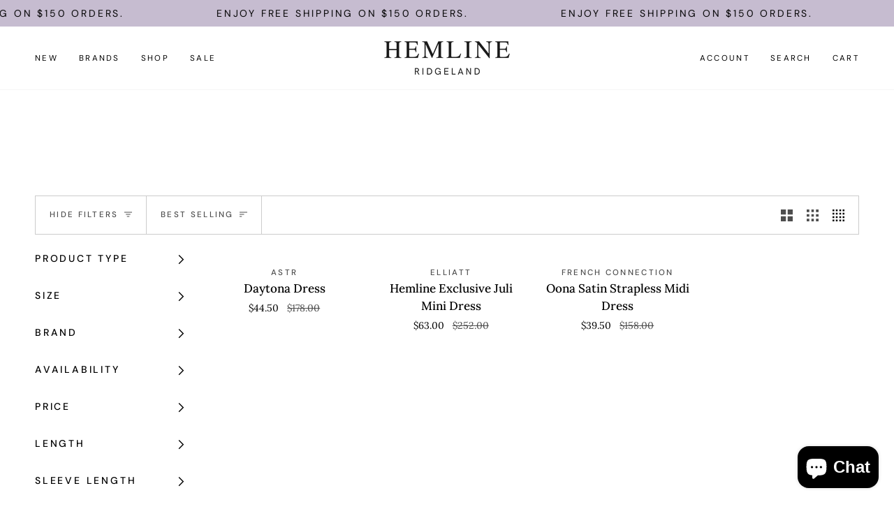

--- FILE ---
content_type: text/html; charset=utf-8
request_url: https://shophemlineridgeland.com/collections/wedding-guest
body_size: 32744
content:
<!doctype html>




<html class="no-js" lang="en" ><head>
  <meta charset="utf-8">
  <meta http-equiv="X-UA-Compatible" content="IE=edge,chrome=1">
  <meta name="viewport" content="width=device-width,initial-scale=1,viewport-fit=cover">
  <meta name="theme-color" content="#000000"><link rel="canonical" href="https://shophemlineridgeland.com/collections/wedding-guest"><!-- ======================= Pipeline Theme V7.1.1 ========================= -->

  <!-- Preloading ================================================================== -->

  <link rel="preconnect" href="https://cdn.shopify.com" crossorigin>
  <link rel="dns-prefetch" href="https://cdn.shopify.com">
  <link rel="preconnect" href="https://fonts.shopify.com" crossorigin>
  <link rel="dns-prefetch" href="https://fonts.shopifycdn.com">
  <link rel="preconnect" href="https://monorail-edge.shopifysvc.com" crossorigin>

  <link rel="preload" href="//shophemlineridgeland.com/cdn/fonts/lora/lora_n4.9a60cb39eff3bfbc472bac5b3c5c4d7c878f0a8d.woff2" as="font" type="font/woff2" crossorigin>
  <link rel="preload" href="//shophemlineridgeland.com/cdn/fonts/playfair_display/playfairdisplay_n4.9980f3e16959dc89137cc1369bfc3ae98af1deb9.woff2" as="font" type="font/woff2" crossorigin>
  <link rel="preload" href="//shophemlineridgeland.com/cdn/fonts/dm_sans/dmsans_n4.ec80bd4dd7e1a334c969c265873491ae56018d72.woff2" as="font" type="font/woff2" crossorigin>

  <link href="//shophemlineridgeland.com/cdn/shop/t/25/assets/vendor.js?v=144118437607305429831764112094" as="script" rel="preload">
  <link href="//shophemlineridgeland.com/cdn/shop/t/25/assets/theme.js?v=112561406848111087191764112094" as="script" rel="preload">
  <link href="//shophemlineridgeland.com/cdn/shop/t/25/assets/theme.css?v=69346973119000426371764112093" as="script" rel="preload">

  <!-- Title and description ================================================ --><link rel="shortcut icon" href="//shophemlineridgeland.com/cdn/shop/files/Favicon-Black_32x32.png?v=1735072861" type="image/png">
  <title>
    

    Wedding Guest
&ndash; Hemline Ridgeland

  </title><!-- /snippets/social-meta-tags.liquid --><meta property="og:site_name" content="Hemline Ridgeland">
<meta property="og:url" content="https://shophemlineridgeland.com/collections/wedding-guest">
<meta property="og:title" content="Wedding Guest">
<meta property="og:type" content="website">
<meta property="og:description" content="Curating your closet since 1994, Hemline is a local boutique offering a personalized shopping experience that help women feel and look their best.">


<meta name="twitter:site" content="@">
<meta name="twitter:card" content="summary_large_image">
<meta name="twitter:title" content="Wedding Guest">
<meta name="twitter:description" content="Curating your closet since 1994, Hemline is a local boutique offering a personalized shopping experience that help women feel and look their best."><!-- CSS ================================================================== -->

  <link href="//shophemlineridgeland.com/cdn/shop/t/25/assets/font-settings.css?v=16896108610481359851764112110" rel="stylesheet" type="text/css" media="all" />

  <!-- /snippets/css-variables.liquid -->


<style data-shopify>
  :root {
  /* ================ Layout Variables ================ */
  
  

  
  

  --LAYOUT-WIDTH: 1450px;
  --LAYOUT-GUTTER: 24px;
  --LAYOUT-GUTTER-OFFSET: -24px;
  --NAV-GUTTER: 15px;
  --LAYOUT-OUTER: 50px;

  /* ================ Product video ================ */
  
--COLOR-VIDEO-BG: #f2f2f2;


  /* ================ Color Variables ================ */

  /* === Backgrounds ===*/
  --COLOR-BG: #ffffff;
  --COLOR-BG-ACCENT: #f6f6f6;

  /* === Text colors ===*/
  --COLOR-TEXT-DARK: #000000;
  --COLOR-TEXT: #000000;
  --COLOR-TEXT-LIGHT: #4d4d4d;

  /* === Bright color ===*/
  --COLOR-PRIMARY: #000000;
  --COLOR-PRIMARY-HOVER: #000000;
  --COLOR-PRIMARY-FADE: rgba(0, 0, 0, 0.05);
  --COLOR-PRIMARY-FADE-HOVER: rgba(0, 0, 0, 0.1);--COLOR-PRIMARY-OPPOSITE: #ffffff;

  /* === Secondary/link Color ===*/
  --COLOR-SECONDARY: #000000;
  --COLOR-SECONDARY-HOVER: #000000;
  --COLOR-SECONDARY-FADE: rgba(0, 0, 0, 0.05);
  --COLOR-SECONDARY-FADE-HOVER: rgba(0, 0, 0, 0.1);--COLOR-SECONDARY-OPPOSITE: #ffffff;

  /* === Shades of grey ===*/
  --COLOR-A5:  rgba(0, 0, 0, 0.05);
  --COLOR-A10: rgba(0, 0, 0, 0.1);
  --COLOR-A20: rgba(0, 0, 0, 0.2);
  --COLOR-A35: rgba(0, 0, 0, 0.35);
  --COLOR-A50: rgba(0, 0, 0, 0.5);
  --COLOR-A80: rgba(0, 0, 0, 0.8);
  --COLOR-A90: rgba(0, 0, 0, 0.9);
  --COLOR-A95: rgba(0, 0, 0, 0.95);


  /* ================ Inverted Color Variables ================ */

  --INVERSE-BG: #fff9f4;
  --INVERSE-BG-ACCENT: #ffffff;

  /* === Text colors ===*/
  --INVERSE-TEXT-DARK: #ffffff;
  --INVERSE-TEXT: #ffffff;
  --INVERSE-TEXT-LIGHT: #fffdfc;

  /* === Bright color ===*/
  --INVERSE-PRIMARY: #f6f6f6;
  --INVERSE-PRIMARY-HOVER: #d5cbcb;
  --INVERSE-PRIMARY-FADE: rgba(246, 246, 246, 0.05);
  --INVERSE-PRIMARY-FADE-HOVER: rgba(246, 246, 246, 0.1);--INVERSE-PRIMARY-OPPOSITE: #040404;


  /* === Second Color ===*/
  --INVERSE-SECONDARY: #696372;
  --INVERSE-SECONDARY-HOVER: #413553;
  --INVERSE-SECONDARY-FADE: rgba(105, 99, 114, 0.05);
  --INVERSE-SECONDARY-FADE-HOVER: rgba(105, 99, 114, 0.1);--INVERSE-SECONDARY-OPPOSITE: #ffffff;


  /* === Shades of grey ===*/
  --INVERSE-A5:  rgba(255, 255, 255, 0.05);
  --INVERSE-A10: rgba(255, 255, 255, 0.1);
  --INVERSE-A20: rgba(255, 255, 255, 0.2);
  --INVERSE-A35: rgba(255, 255, 255, 0.3);
  --INVERSE-A80: rgba(255, 255, 255, 0.8);
  --INVERSE-A90: rgba(255, 255, 255, 0.9);
  --INVERSE-A95: rgba(255, 255, 255, 0.95);


  /* ================ Bright Color Variables ================ */

  --BRIGHT-BG: #c6bcd0;
  --BRIGHT-BG-ACCENT: #fff9f4;

  /* === Text colors ===*/
  --BRIGHT-TEXT-DARK: #404040;
  --BRIGHT-TEXT: #000000;
  --BRIGHT-TEXT-LIGHT: #3b383e;

  /* === Bright color ===*/
  --BRIGHT-PRIMARY: #696372;
  --BRIGHT-PRIMARY-HOVER: #413553;
  --BRIGHT-PRIMARY-FADE: rgba(105, 99, 114, 0.05);
  --BRIGHT-PRIMARY-FADE-HOVER: rgba(105, 99, 114, 0.1);--BRIGHT-PRIMARY-OPPOSITE: #ffffff;


  /* === Second Color ===*/
  --BRIGHT-SECONDARY: #c6bcd0;
  --BRIGHT-SECONDARY-HOVER: #a080c0;
  --BRIGHT-SECONDARY-FADE: rgba(198, 188, 208, 0.05);
  --BRIGHT-SECONDARY-FADE-HOVER: rgba(198, 188, 208, 0.1);--BRIGHT-SECONDARY-OPPOSITE: #000000;


  /* === Shades of grey ===*/
  --BRIGHT-A5:  rgba(0, 0, 0, 0.05);
  --BRIGHT-A10: rgba(0, 0, 0, 0.1);
  --BRIGHT-A20: rgba(0, 0, 0, 0.2);
  --BRIGHT-A35: rgba(0, 0, 0, 0.3);
  --BRIGHT-A80: rgba(0, 0, 0, 0.8);
  --BRIGHT-A90: rgba(0, 0, 0, 0.9);
  --BRIGHT-A95: rgba(0, 0, 0, 0.95);


  /* === Account Bar ===*/
  --COLOR-ANNOUNCEMENT-BG: #c6bcd0;
  --COLOR-ANNOUNCEMENT-TEXT: #000000;

  /* === Nav and dropdown link background ===*/
  --COLOR-NAV: #ffffff;
  --COLOR-NAV-TEXT: #000000;
  --COLOR-NAV-TEXT-DARK: #000000;
  --COLOR-NAV-TEXT-LIGHT: #4d4d4d;
  --COLOR-NAV-BORDER: #f6f6f6;
  --COLOR-NAV-A10: rgba(0, 0, 0, 0.1);
  --COLOR-NAV-A50: rgba(0, 0, 0, 0.5);
  --COLOR-HIGHLIGHT-LINK: #000000;

  /* === Site Footer ===*/
  --COLOR-FOOTER-BG: #c6bcd0;
  --COLOR-FOOTER-TEXT: #000000;
  --COLOR-FOOTER-A5: rgba(0, 0, 0, 0.05);
  --COLOR-FOOTER-A15: rgba(0, 0, 0, 0.15);
  --COLOR-FOOTER-A90: rgba(0, 0, 0, 0.9);

  /* === Sub-Footer ===*/
  --COLOR-SUB-FOOTER-BG: #bdb3c7;
  --COLOR-SUB-FOOTER-TEXT: #000000;
  --COLOR-SUB-FOOTER-A5: rgba(0, 0, 0, 0.05);
  --COLOR-SUB-FOOTER-A15: rgba(0, 0, 0, 0.15);
  --COLOR-SUB-FOOTER-A90: rgba(0, 0, 0, 0.9);

  /* === Products ===*/
  --PRODUCT-GRID-ASPECT-RATIO: 60.0%;

  /* === Product badges ===*/
  --COLOR-BADGE: #c6bcd0;
  --COLOR-BADGE-TEXT: #696372;
  --COLOR-BADGE-TEXT-DARK: #423850;
  --COLOR-BADGE-TEXT-HOVER: #8f8999;
  --COLOR-BADGE-HAIRLINE: #c1b8cb;

  /* === Product item slider ===*/--COLOR-PRODUCT-SLIDER: #c6bcd0;--COLOR-PRODUCT-SLIDER-OPPOSITE: rgba(0, 0, 0, 0.06);/* === disabled form colors ===*/
  --COLOR-DISABLED-BG: #e6e6e6;
  --COLOR-DISABLED-TEXT: #a6a6a6;

  --INVERSE-DISABLED-BG: #fffaf5;
  --INVERSE-DISABLED-TEXT: #fffbf8;


  /* === Tailwind RGBA Palette ===*/
  --RGB-CANVAS: 255 255 255;
  --RGB-CONTENT: 0 0 0;
  --RGB-PRIMARY: 0 0 0;
  --RGB-SECONDARY: 0 0 0;

  --RGB-DARK-CANVAS: 255 249 244;
  --RGB-DARK-CONTENT: 255 255 255;
  --RGB-DARK-PRIMARY: 246 246 246;
  --RGB-DARK-SECONDARY: 105 99 114;

  --RGB-BRIGHT-CANVAS: 198 188 208;
  --RGB-BRIGHT-CONTENT: 0 0 0;
  --RGB-BRIGHT-PRIMARY: 105 99 114;
  --RGB-BRIGHT-SECONDARY: 198 188 208;

  --RGB-PRIMARY-CONTRAST: 255 255 255;
  --RGB-SECONDARY-CONTRAST: 255 255 255;

  --RGB-DARK-PRIMARY-CONTRAST: 4 4 4;
  --RGB-DARK-SECONDARY-CONTRAST: 255 255 255;

  --RGB-BRIGHT-PRIMARY-CONTRAST: 255 255 255;
  --RGB-BRIGHT-SECONDARY-CONTRAST: 0 0 0;


  /* === Button Radius === */
  --BUTTON-RADIUS: 0px;


  /* ================ Typography ================ */

  --FONT-STACK-BODY: Lora, serif;
  --FONT-STYLE-BODY: normal;
  --FONT-WEIGHT-BODY: 400;
  --FONT-WEIGHT-BODY-BOLD: 500;
  --FONT-ADJUST-BODY: 1.0;
  
    --FONT-BODY-TRANSFORM: none;
    --FONT-BODY-LETTER-SPACING: normal;
  

  --FONT-STACK-HEADING: 'canela-condensed-thin', serif;
  --FONT-STYLE-HEADING: normal;
  --FONT-WEIGHT-HEADING: 400;
  --FONT-WEIGHT-HEADING-BOLD: 500;
  --FONT-ADJUST-HEADING: 1.25;
  
    --FONT-HEADING-TRANSFORM: none;
    --FONT-HEADING-LETTER-SPACING: normal;
  

  --FONT-STACK-ACCENT: "DM Sans", serif;
  --FONT-STYLE-ACCENT: normal;
  --FONT-WEIGHT-ACCENT: 400;
  --FONT-WEIGHT-ACCENT-BOLD: 500;
  --FONT-ADJUST-ACCENT: 1.0;
  
    --FONT-ACCENT-TRANSFORM: uppercase;
    --FONT-ACCENT-LETTER-SPACING: 0.2em;

  --TYPE-STACK-NAV: "DM Sans", sans-serif;
  --TYPE-STYLE-NAV: normal;
  --TYPE-ADJUST-NAV: 1.0;
  --TYPE-WEIGHT-NAV: 400;
  
    --FONT-NAV-TRANSFORM: uppercase;
    --FONT-NAV-LETTER-SPACING: 0.2em;

  --TYPE-STACK-BUTTON: "DM Sans", sans-serif;
  --TYPE-STYLE-BUTTON: normal;
  --TYPE-ADJUST-BUTTON: 1.0;
  --TYPE-WEIGHT-BUTTON: 400;
  
    --FONT-BUTTON-TRANSFORM: uppercase;
    --FONT-BUTTON-LETTER-SPACING: 0.2em;

  --TYPE-STACK-KICKER: "DM Sans", sans-serif;
  --TYPE-STYLE-KICKER: normal;
  --TYPE-ADJUST-KICKER: 1.0;
  --TYPE-WEIGHT-KICKER: 400;
  
    --FONT-KICKER-TRANSFORM: uppercase;
    --FONT-KICKER-LETTER-SPACING: 0.2em;


  --ICO-SELECT: url('//shophemlineridgeland.com/cdn/shop/t/25/assets/ico-select.svg?v=36999314594700400811764112110');

  /* ================ Photo correction ================ */
  --PHOTO-CORRECTION: 100%;

  

  }

  
/* ================ Typography ================ */
/* ================ type-scale.com ============ */

/* 1.16 base 11.5 */
:root {
  --font-1: 10px;
  --font-2: 11px;
  --font-3: 13px;
  --font-4: 15px;
  --font-5: 17px;
  --font-6: 20px;
  --font-7: 24px;
  --font-8: 27px;
  --font-9: 32px;
  --font-10:37px;
  --font-11:43px;
  --font-12:49px;
  --font-13:57px;
  --font-14:67px;
  --font-15:77px;
}

/* 1.175 base 11.5 */
@media only screen and (min-width: 480px) and (max-width: 1099px) {
  :root {
  --font-1: 10px;
  --font-2: 11.5px;
  --font-3: 13.5px;
  --font-4: 16px;
  --font-5: 19px;
  --font-6: 22px;
  --font-7: 26px;
  --font-8: 30px;
  --font-9: 36px;
  --font-10:42px;
  --font-11:49px;
  --font-12:58px;
  --font-13:68px;
  --font-14:80px;
  --font-15:94px;
  }
}

 /* 1.22 base 11.5 */
 @media only screen and (min-width: 1100px) {
  :root {
  --font-1: 10px;
  --font-2: 11.5px;
  --font-3: 14px;
  --font-4: 17px;
  --font-5: 21px;
  --font-6: 25px;
  --font-7: 31px;
  --font-8: 38px;
  --font-9: 46px;
  --font-10:56px;
  --font-11:68px;
  --font-12:83px;
  --font-13:102px;
  --font-14:124px;
  --font-15:151px;
  }
}

</style>


  <link href="//shophemlineridgeland.com/cdn/shop/t/25/assets/theme.css?v=69346973119000426371764112093" rel="stylesheet" type="text/css" media="all" />

  <script>
    document.documentElement.className = document.documentElement.className.replace('no-js', 'js');

    
      document.documentElement.classList.add('aos-initialized');let root = '/';
    if (root[root.length - 1] !== '/') {
      root = `${root}/`;
    }
    var theme = {
      routes: {
        root_url: root,
        cart: '/cart',
        cart_add_url: '/cart/add',
        product_recommendations_url: '/recommendations/products',
        account_addresses_url: '/account/addresses',
        predictive_search_url: '/search/suggest'
      },
      state: {
        cartOpen: null,
      },
      sizes: {
        small: 480,
        medium: 768,
        large: 1100,
        widescreen: 1400
      },
      assets: {
        photoswipe: '//shophemlineridgeland.com/cdn/shop/t/25/assets/photoswipe.js?v=162613001030112971491764112091',
        smoothscroll: '//shophemlineridgeland.com/cdn/shop/t/25/assets/smoothscroll.js?v=37906625415260927261764112092',
        swatches: '//shophemlineridgeland.com/cdn/shop/t/25/assets/swatches.json?v=66699228461258065041764112092',
        noImage: '//shophemlineridgeland.com/cdn/shopifycloud/storefront/assets/no-image-2048-a2addb12.gif',
        base: '//shophemlineridgeland.com/cdn/shop/t/25/assets/'
      },
      strings: {
        swatchesKey: "Color, Colour",
        addToCart: "Add to Cart",
        estimateShipping: "Estimate shipping",
        noShippingAvailable: "We do not ship to this destination.",
        free: "Free",
        from: "From",
        preOrder: "Pre-order",
        soldOut: "Sold Out",
        sale: "Sale",
        subscription: "Subscription",
        unavailable: "Unavailable",
        unitPrice: "Unit price",
        unitPriceSeparator: "per",
        stockout: "All available stock is in cart",
        products: "Products",
        pages: "Pages",
        collections: "Collections",
        resultsFor: "Results for",
        noResultsFor: "No results for",
        articles: "Articles",
        successMessage: "Link copied to clipboard",
      },
      settings: {
        badge_sale_type: "percentage",
        animate_hover: false,
        animate_scroll: true,
        show_locale_desktop: null,
        show_locale_mobile: null,
        show_currency_desktop: null,
        show_currency_mobile: null,
        currency_select_type: "country",
        currency_code_enable: false,
        cycle_images_hover_delay: 1.5
      },
      info: {
        name: 'pipeline'
      },
      version: '7.1.1',
      moneyFormat: "${{amount}}",
      shopCurrency: "USD",
      currencyCode: "USD"
    }
    let windowInnerHeight = window.innerHeight;
    document.documentElement.style.setProperty('--full-screen', `${windowInnerHeight}px`);
    document.documentElement.style.setProperty('--three-quarters', `${windowInnerHeight * 0.75}px`);
    document.documentElement.style.setProperty('--two-thirds', `${windowInnerHeight * 0.66}px`);
    document.documentElement.style.setProperty('--one-half', `${windowInnerHeight * 0.5}px`);
    document.documentElement.style.setProperty('--one-third', `${windowInnerHeight * 0.33}px`);
    document.documentElement.style.setProperty('--one-fifth', `${windowInnerHeight * 0.2}px`);

    window.isRTL = document.documentElement.getAttribute('dir') === 'rtl';
  </script><!-- Theme Javascript ============================================================== -->
  <script src="//shophemlineridgeland.com/cdn/shop/t/25/assets/vendor.js?v=144118437607305429831764112094" defer="defer"></script>
  <script src="//shophemlineridgeland.com/cdn/shop/t/25/assets/theme.js?v=112561406848111087191764112094" defer="defer"></script>

  <script>
    (function () {
      function onPageShowEvents() {
        if ('requestIdleCallback' in window) {
          requestIdleCallback(initCartEvent, { timeout: 500 })
        } else {
          initCartEvent()
        }
        function initCartEvent(){
          window.fetch(window.theme.routes.cart + '.js')
          .then((response) => {
            if(!response.ok){
              throw {status: response.statusText};
            }
            return response.json();
          })
          .then((response) => {
            document.dispatchEvent(new CustomEvent('theme:cart:change', {
              detail: {
                cart: response,
              },
              bubbles: true,
            }));
            return response;
          })
          .catch((e) => {
            console.error(e);
          });
        }
      };
      window.onpageshow = onPageShowEvents;
    })();
  </script>

  <script type="text/javascript">
    if (window.MSInputMethodContext && document.documentMode) {
      var scripts = document.getElementsByTagName('script')[0];
      var polyfill = document.createElement("script");
      polyfill.defer = true;
      polyfill.src = "//shophemlineridgeland.com/cdn/shop/t/25/assets/ie11.js?v=144489047535103983231764112089";

      scripts.parentNode.insertBefore(polyfill, scripts);
    }
  </script>

  <!-- Shopify app scripts =========================================================== -->
  <script>window.performance && window.performance.mark && window.performance.mark('shopify.content_for_header.start');</script><meta id="shopify-digital-wallet" name="shopify-digital-wallet" content="/35386130568/digital_wallets/dialog">
<meta name="shopify-checkout-api-token" content="d298a775888b9b6710022439c80c5bfe">
<meta id="in-context-paypal-metadata" data-shop-id="35386130568" data-venmo-supported="false" data-environment="production" data-locale="en_US" data-paypal-v4="true" data-currency="USD">
<link rel="alternate" type="application/atom+xml" title="Feed" href="/collections/wedding-guest.atom" />
<link rel="alternate" type="application/json+oembed" href="https://shophemlineridgeland.com/collections/wedding-guest.oembed">
<script async="async" src="/checkouts/internal/preloads.js?locale=en-US"></script>
<link rel="preconnect" href="https://shop.app" crossorigin="anonymous">
<script async="async" src="https://shop.app/checkouts/internal/preloads.js?locale=en-US&shop_id=35386130568" crossorigin="anonymous"></script>
<script id="apple-pay-shop-capabilities" type="application/json">{"shopId":35386130568,"countryCode":"US","currencyCode":"USD","merchantCapabilities":["supports3DS"],"merchantId":"gid:\/\/shopify\/Shop\/35386130568","merchantName":"Hemline Ridgeland","requiredBillingContactFields":["postalAddress","email","phone"],"requiredShippingContactFields":["postalAddress","email","phone"],"shippingType":"shipping","supportedNetworks":["visa","masterCard","amex","discover","elo","jcb"],"total":{"type":"pending","label":"Hemline Ridgeland","amount":"1.00"},"shopifyPaymentsEnabled":true,"supportsSubscriptions":true}</script>
<script id="shopify-features" type="application/json">{"accessToken":"d298a775888b9b6710022439c80c5bfe","betas":["rich-media-storefront-analytics"],"domain":"shophemlineridgeland.com","predictiveSearch":true,"shopId":35386130568,"locale":"en"}</script>
<script>var Shopify = Shopify || {};
Shopify.shop = "hemline-ridgeland.myshopify.com";
Shopify.locale = "en";
Shopify.currency = {"active":"USD","rate":"1.0"};
Shopify.country = "US";
Shopify.theme = {"name":"Copy of Holiday 2025","id":145088020616,"schema_name":"Pipeline","schema_version":"7.1.1","theme_store_id":739,"role":"main"};
Shopify.theme.handle = "null";
Shopify.theme.style = {"id":null,"handle":null};
Shopify.cdnHost = "shophemlineridgeland.com/cdn";
Shopify.routes = Shopify.routes || {};
Shopify.routes.root = "/";</script>
<script type="module">!function(o){(o.Shopify=o.Shopify||{}).modules=!0}(window);</script>
<script>!function(o){function n(){var o=[];function n(){o.push(Array.prototype.slice.apply(arguments))}return n.q=o,n}var t=o.Shopify=o.Shopify||{};t.loadFeatures=n(),t.autoloadFeatures=n()}(window);</script>
<script>
  window.ShopifyPay = window.ShopifyPay || {};
  window.ShopifyPay.apiHost = "shop.app\/pay";
  window.ShopifyPay.redirectState = null;
</script>
<script id="shop-js-analytics" type="application/json">{"pageType":"collection"}</script>
<script defer="defer" async type="module" src="//shophemlineridgeland.com/cdn/shopifycloud/shop-js/modules/v2/client.init-shop-cart-sync_BN7fPSNr.en.esm.js"></script>
<script defer="defer" async type="module" src="//shophemlineridgeland.com/cdn/shopifycloud/shop-js/modules/v2/chunk.common_Cbph3Kss.esm.js"></script>
<script defer="defer" async type="module" src="//shophemlineridgeland.com/cdn/shopifycloud/shop-js/modules/v2/chunk.modal_DKumMAJ1.esm.js"></script>
<script type="module">
  await import("//shophemlineridgeland.com/cdn/shopifycloud/shop-js/modules/v2/client.init-shop-cart-sync_BN7fPSNr.en.esm.js");
await import("//shophemlineridgeland.com/cdn/shopifycloud/shop-js/modules/v2/chunk.common_Cbph3Kss.esm.js");
await import("//shophemlineridgeland.com/cdn/shopifycloud/shop-js/modules/v2/chunk.modal_DKumMAJ1.esm.js");

  window.Shopify.SignInWithShop?.initShopCartSync?.({"fedCMEnabled":true,"windoidEnabled":true});

</script>
<script>
  window.Shopify = window.Shopify || {};
  if (!window.Shopify.featureAssets) window.Shopify.featureAssets = {};
  window.Shopify.featureAssets['shop-js'] = {"shop-cart-sync":["modules/v2/client.shop-cart-sync_CJVUk8Jm.en.esm.js","modules/v2/chunk.common_Cbph3Kss.esm.js","modules/v2/chunk.modal_DKumMAJ1.esm.js"],"init-fed-cm":["modules/v2/client.init-fed-cm_7Fvt41F4.en.esm.js","modules/v2/chunk.common_Cbph3Kss.esm.js","modules/v2/chunk.modal_DKumMAJ1.esm.js"],"init-shop-email-lookup-coordinator":["modules/v2/client.init-shop-email-lookup-coordinator_Cc088_bR.en.esm.js","modules/v2/chunk.common_Cbph3Kss.esm.js","modules/v2/chunk.modal_DKumMAJ1.esm.js"],"init-windoid":["modules/v2/client.init-windoid_hPopwJRj.en.esm.js","modules/v2/chunk.common_Cbph3Kss.esm.js","modules/v2/chunk.modal_DKumMAJ1.esm.js"],"shop-button":["modules/v2/client.shop-button_B0jaPSNF.en.esm.js","modules/v2/chunk.common_Cbph3Kss.esm.js","modules/v2/chunk.modal_DKumMAJ1.esm.js"],"shop-cash-offers":["modules/v2/client.shop-cash-offers_DPIskqss.en.esm.js","modules/v2/chunk.common_Cbph3Kss.esm.js","modules/v2/chunk.modal_DKumMAJ1.esm.js"],"shop-toast-manager":["modules/v2/client.shop-toast-manager_CK7RT69O.en.esm.js","modules/v2/chunk.common_Cbph3Kss.esm.js","modules/v2/chunk.modal_DKumMAJ1.esm.js"],"init-shop-cart-sync":["modules/v2/client.init-shop-cart-sync_BN7fPSNr.en.esm.js","modules/v2/chunk.common_Cbph3Kss.esm.js","modules/v2/chunk.modal_DKumMAJ1.esm.js"],"init-customer-accounts-sign-up":["modules/v2/client.init-customer-accounts-sign-up_CfPf4CXf.en.esm.js","modules/v2/client.shop-login-button_DeIztwXF.en.esm.js","modules/v2/chunk.common_Cbph3Kss.esm.js","modules/v2/chunk.modal_DKumMAJ1.esm.js"],"pay-button":["modules/v2/client.pay-button_CgIwFSYN.en.esm.js","modules/v2/chunk.common_Cbph3Kss.esm.js","modules/v2/chunk.modal_DKumMAJ1.esm.js"],"init-customer-accounts":["modules/v2/client.init-customer-accounts_DQ3x16JI.en.esm.js","modules/v2/client.shop-login-button_DeIztwXF.en.esm.js","modules/v2/chunk.common_Cbph3Kss.esm.js","modules/v2/chunk.modal_DKumMAJ1.esm.js"],"avatar":["modules/v2/client.avatar_BTnouDA3.en.esm.js"],"init-shop-for-new-customer-accounts":["modules/v2/client.init-shop-for-new-customer-accounts_CsZy_esa.en.esm.js","modules/v2/client.shop-login-button_DeIztwXF.en.esm.js","modules/v2/chunk.common_Cbph3Kss.esm.js","modules/v2/chunk.modal_DKumMAJ1.esm.js"],"shop-follow-button":["modules/v2/client.shop-follow-button_BRMJjgGd.en.esm.js","modules/v2/chunk.common_Cbph3Kss.esm.js","modules/v2/chunk.modal_DKumMAJ1.esm.js"],"checkout-modal":["modules/v2/client.checkout-modal_B9Drz_yf.en.esm.js","modules/v2/chunk.common_Cbph3Kss.esm.js","modules/v2/chunk.modal_DKumMAJ1.esm.js"],"shop-login-button":["modules/v2/client.shop-login-button_DeIztwXF.en.esm.js","modules/v2/chunk.common_Cbph3Kss.esm.js","modules/v2/chunk.modal_DKumMAJ1.esm.js"],"lead-capture":["modules/v2/client.lead-capture_DXYzFM3R.en.esm.js","modules/v2/chunk.common_Cbph3Kss.esm.js","modules/v2/chunk.modal_DKumMAJ1.esm.js"],"shop-login":["modules/v2/client.shop-login_CA5pJqmO.en.esm.js","modules/v2/chunk.common_Cbph3Kss.esm.js","modules/v2/chunk.modal_DKumMAJ1.esm.js"],"payment-terms":["modules/v2/client.payment-terms_BxzfvcZJ.en.esm.js","modules/v2/chunk.common_Cbph3Kss.esm.js","modules/v2/chunk.modal_DKumMAJ1.esm.js"]};
</script>
<script>(function() {
  var isLoaded = false;
  function asyncLoad() {
    if (isLoaded) return;
    isLoaded = true;
    var urls = ["https:\/\/cdn-app.cart-bot.net\/public\/js\/append.js?shop=hemline-ridgeland.myshopify.com","\/\/cdn.shopify.com\/proxy\/b0501a7db94419eac186b3c529144fe1d4514ab58623a4c43c79091dd4557ab9\/storage.googleapis.com\/timesact-resources\/scripts\/timesact.js?shop=hemline-ridgeland.myshopify.com\u0026sp-cache-control=cHVibGljLCBtYXgtYWdlPTkwMA"];
    for (var i = 0; i < urls.length; i++) {
      var s = document.createElement('script');
      s.type = 'text/javascript';
      s.async = true;
      s.src = urls[i];
      var x = document.getElementsByTagName('script')[0];
      x.parentNode.insertBefore(s, x);
    }
  };
  if(window.attachEvent) {
    window.attachEvent('onload', asyncLoad);
  } else {
    window.addEventListener('load', asyncLoad, false);
  }
})();</script>
<script id="__st">var __st={"a":35386130568,"offset":-21600,"reqid":"ba580133-dcef-4a75-9151-ec30884160df-1769906214","pageurl":"shophemlineridgeland.com\/collections\/wedding-guest","u":"51cd595aae5e","p":"collection","rtyp":"collection","rid":281933545608};</script>
<script>window.ShopifyPaypalV4VisibilityTracking = true;</script>
<script id="captcha-bootstrap">!function(){'use strict';const t='contact',e='account',n='new_comment',o=[[t,t],['blogs',n],['comments',n],[t,'customer']],c=[[e,'customer_login'],[e,'guest_login'],[e,'recover_customer_password'],[e,'create_customer']],r=t=>t.map((([t,e])=>`form[action*='/${t}']:not([data-nocaptcha='true']) input[name='form_type'][value='${e}']`)).join(','),a=t=>()=>t?[...document.querySelectorAll(t)].map((t=>t.form)):[];function s(){const t=[...o],e=r(t);return a(e)}const i='password',u='form_key',d=['recaptcha-v3-token','g-recaptcha-response','h-captcha-response',i],f=()=>{try{return window.sessionStorage}catch{return}},m='__shopify_v',_=t=>t.elements[u];function p(t,e,n=!1){try{const o=window.sessionStorage,c=JSON.parse(o.getItem(e)),{data:r}=function(t){const{data:e,action:n}=t;return t[m]||n?{data:e,action:n}:{data:t,action:n}}(c);for(const[e,n]of Object.entries(r))t.elements[e]&&(t.elements[e].value=n);n&&o.removeItem(e)}catch(o){console.error('form repopulation failed',{error:o})}}const l='form_type',E='cptcha';function T(t){t.dataset[E]=!0}const w=window,h=w.document,L='Shopify',v='ce_forms',y='captcha';let A=!1;((t,e)=>{const n=(g='f06e6c50-85a8-45c8-87d0-21a2b65856fe',I='https://cdn.shopify.com/shopifycloud/storefront-forms-hcaptcha/ce_storefront_forms_captcha_hcaptcha.v1.5.2.iife.js',D={infoText:'Protected by hCaptcha',privacyText:'Privacy',termsText:'Terms'},(t,e,n)=>{const o=w[L][v],c=o.bindForm;if(c)return c(t,g,e,D).then(n);var r;o.q.push([[t,g,e,D],n]),r=I,A||(h.body.append(Object.assign(h.createElement('script'),{id:'captcha-provider',async:!0,src:r})),A=!0)});var g,I,D;w[L]=w[L]||{},w[L][v]=w[L][v]||{},w[L][v].q=[],w[L][y]=w[L][y]||{},w[L][y].protect=function(t,e){n(t,void 0,e),T(t)},Object.freeze(w[L][y]),function(t,e,n,w,h,L){const[v,y,A,g]=function(t,e,n){const i=e?o:[],u=t?c:[],d=[...i,...u],f=r(d),m=r(i),_=r(d.filter((([t,e])=>n.includes(e))));return[a(f),a(m),a(_),s()]}(w,h,L),I=t=>{const e=t.target;return e instanceof HTMLFormElement?e:e&&e.form},D=t=>v().includes(t);t.addEventListener('submit',(t=>{const e=I(t);if(!e)return;const n=D(e)&&!e.dataset.hcaptchaBound&&!e.dataset.recaptchaBound,o=_(e),c=g().includes(e)&&(!o||!o.value);(n||c)&&t.preventDefault(),c&&!n&&(function(t){try{if(!f())return;!function(t){const e=f();if(!e)return;const n=_(t);if(!n)return;const o=n.value;o&&e.removeItem(o)}(t);const e=Array.from(Array(32),(()=>Math.random().toString(36)[2])).join('');!function(t,e){_(t)||t.append(Object.assign(document.createElement('input'),{type:'hidden',name:u})),t.elements[u].value=e}(t,e),function(t,e){const n=f();if(!n)return;const o=[...t.querySelectorAll(`input[type='${i}']`)].map((({name:t})=>t)),c=[...d,...o],r={};for(const[a,s]of new FormData(t).entries())c.includes(a)||(r[a]=s);n.setItem(e,JSON.stringify({[m]:1,action:t.action,data:r}))}(t,e)}catch(e){console.error('failed to persist form',e)}}(e),e.submit())}));const S=(t,e)=>{t&&!t.dataset[E]&&(n(t,e.some((e=>e===t))),T(t))};for(const o of['focusin','change'])t.addEventListener(o,(t=>{const e=I(t);D(e)&&S(e,y())}));const B=e.get('form_key'),M=e.get(l),P=B&&M;t.addEventListener('DOMContentLoaded',(()=>{const t=y();if(P)for(const e of t)e.elements[l].value===M&&p(e,B);[...new Set([...A(),...v().filter((t=>'true'===t.dataset.shopifyCaptcha))])].forEach((e=>S(e,t)))}))}(h,new URLSearchParams(w.location.search),n,t,e,['guest_login'])})(!0,!0)}();</script>
<script integrity="sha256-4kQ18oKyAcykRKYeNunJcIwy7WH5gtpwJnB7kiuLZ1E=" data-source-attribution="shopify.loadfeatures" defer="defer" src="//shophemlineridgeland.com/cdn/shopifycloud/storefront/assets/storefront/load_feature-a0a9edcb.js" crossorigin="anonymous"></script>
<script crossorigin="anonymous" defer="defer" src="//shophemlineridgeland.com/cdn/shopifycloud/storefront/assets/shopify_pay/storefront-65b4c6d7.js?v=20250812"></script>
<script data-source-attribution="shopify.dynamic_checkout.dynamic.init">var Shopify=Shopify||{};Shopify.PaymentButton=Shopify.PaymentButton||{isStorefrontPortableWallets:!0,init:function(){window.Shopify.PaymentButton.init=function(){};var t=document.createElement("script");t.src="https://shophemlineridgeland.com/cdn/shopifycloud/portable-wallets/latest/portable-wallets.en.js",t.type="module",document.head.appendChild(t)}};
</script>
<script data-source-attribution="shopify.dynamic_checkout.buyer_consent">
  function portableWalletsHideBuyerConsent(e){var t=document.getElementById("shopify-buyer-consent"),n=document.getElementById("shopify-subscription-policy-button");t&&n&&(t.classList.add("hidden"),t.setAttribute("aria-hidden","true"),n.removeEventListener("click",e))}function portableWalletsShowBuyerConsent(e){var t=document.getElementById("shopify-buyer-consent"),n=document.getElementById("shopify-subscription-policy-button");t&&n&&(t.classList.remove("hidden"),t.removeAttribute("aria-hidden"),n.addEventListener("click",e))}window.Shopify?.PaymentButton&&(window.Shopify.PaymentButton.hideBuyerConsent=portableWalletsHideBuyerConsent,window.Shopify.PaymentButton.showBuyerConsent=portableWalletsShowBuyerConsent);
</script>
<script data-source-attribution="shopify.dynamic_checkout.cart.bootstrap">document.addEventListener("DOMContentLoaded",(function(){function t(){return document.querySelector("shopify-accelerated-checkout-cart, shopify-accelerated-checkout")}if(t())Shopify.PaymentButton.init();else{new MutationObserver((function(e,n){t()&&(Shopify.PaymentButton.init(),n.disconnect())})).observe(document.body,{childList:!0,subtree:!0})}}));
</script>
<link id="shopify-accelerated-checkout-styles" rel="stylesheet" media="screen" href="https://shophemlineridgeland.com/cdn/shopifycloud/portable-wallets/latest/accelerated-checkout-backwards-compat.css" crossorigin="anonymous">
<style id="shopify-accelerated-checkout-cart">
        #shopify-buyer-consent {
  margin-top: 1em;
  display: inline-block;
  width: 100%;
}

#shopify-buyer-consent.hidden {
  display: none;
}

#shopify-subscription-policy-button {
  background: none;
  border: none;
  padding: 0;
  text-decoration: underline;
  font-size: inherit;
  cursor: pointer;
}

#shopify-subscription-policy-button::before {
  box-shadow: none;
}

      </style>

<script>window.performance && window.performance.mark && window.performance.mark('shopify.content_for_header.end');</script>








<script>
	window.StoreCreditInit = {
		shop: 'hemline-ridgeland.myshopify.com',
		cashback_widget_status: 0
	}
</script>




<!-- BEGIN app block: shopify://apps/klaviyo-email-marketing-sms/blocks/klaviyo-onsite-embed/2632fe16-c075-4321-a88b-50b567f42507 -->












  <script async src="https://static.klaviyo.com/onsite/js/UsHAjc/klaviyo.js?company_id=UsHAjc"></script>
  <script>!function(){if(!window.klaviyo){window._klOnsite=window._klOnsite||[];try{window.klaviyo=new Proxy({},{get:function(n,i){return"push"===i?function(){var n;(n=window._klOnsite).push.apply(n,arguments)}:function(){for(var n=arguments.length,o=new Array(n),w=0;w<n;w++)o[w]=arguments[w];var t="function"==typeof o[o.length-1]?o.pop():void 0,e=new Promise((function(n){window._klOnsite.push([i].concat(o,[function(i){t&&t(i),n(i)}]))}));return e}}})}catch(n){window.klaviyo=window.klaviyo||[],window.klaviyo.push=function(){var n;(n=window._klOnsite).push.apply(n,arguments)}}}}();</script>

  




  <script>
    window.klaviyoReviewsProductDesignMode = false
  </script>







<!-- END app block --><!-- BEGIN app block: shopify://apps/microsoft-clarity/blocks/clarity_js/31c3d126-8116-4b4a-8ba1-baeda7c4aeea -->
<script type="text/javascript">
  (function (c, l, a, r, i, t, y) {
    c[a] = c[a] || function () { (c[a].q = c[a].q || []).push(arguments); };
    t = l.createElement(r); t.async = 1; t.src = "https://www.clarity.ms/tag/" + i + "?ref=shopify";
    y = l.getElementsByTagName(r)[0]; y.parentNode.insertBefore(t, y);

    c.Shopify.loadFeatures([{ name: "consent-tracking-api", version: "0.1" }], error => {
      if (error) {
        console.error("Error loading Shopify features:", error);
        return;
      }

      c[a]('consentv2', {
        ad_Storage: c.Shopify.customerPrivacy.marketingAllowed() ? "granted" : "denied",
        analytics_Storage: c.Shopify.customerPrivacy.analyticsProcessingAllowed() ? "granted" : "denied",
      });
    });

    l.addEventListener("visitorConsentCollected", function (e) {
      c[a]('consentv2', {
        ad_Storage: e.detail.marketingAllowed ? "granted" : "denied",
        analytics_Storage: e.detail.analyticsAllowed ? "granted" : "denied",
      });
    });
  })(window, document, "clarity", "script", "tkg3uoks6w");
</script>



<!-- END app block --><!-- BEGIN app block: shopify://apps/microsoft-clarity/blocks/brandAgents_js/31c3d126-8116-4b4a-8ba1-baeda7c4aeea -->





<!-- END app block --><script src="https://cdn.shopify.com/extensions/e8878072-2f6b-4e89-8082-94b04320908d/inbox-1254/assets/inbox-chat-loader.js" type="text/javascript" defer="defer"></script>
<link href="https://monorail-edge.shopifysvc.com" rel="dns-prefetch">
<script>(function(){if ("sendBeacon" in navigator && "performance" in window) {try {var session_token_from_headers = performance.getEntriesByType('navigation')[0].serverTiming.find(x => x.name == '_s').description;} catch {var session_token_from_headers = undefined;}var session_cookie_matches = document.cookie.match(/_shopify_s=([^;]*)/);var session_token_from_cookie = session_cookie_matches && session_cookie_matches.length === 2 ? session_cookie_matches[1] : "";var session_token = session_token_from_headers || session_token_from_cookie || "";function handle_abandonment_event(e) {var entries = performance.getEntries().filter(function(entry) {return /monorail-edge.shopifysvc.com/.test(entry.name);});if (!window.abandonment_tracked && entries.length === 0) {window.abandonment_tracked = true;var currentMs = Date.now();var navigation_start = performance.timing.navigationStart;var payload = {shop_id: 35386130568,url: window.location.href,navigation_start,duration: currentMs - navigation_start,session_token,page_type: "collection"};window.navigator.sendBeacon("https://monorail-edge.shopifysvc.com/v1/produce", JSON.stringify({schema_id: "online_store_buyer_site_abandonment/1.1",payload: payload,metadata: {event_created_at_ms: currentMs,event_sent_at_ms: currentMs}}));}}window.addEventListener('pagehide', handle_abandonment_event);}}());</script>
<script id="web-pixels-manager-setup">(function e(e,d,r,n,o){if(void 0===o&&(o={}),!Boolean(null===(a=null===(i=window.Shopify)||void 0===i?void 0:i.analytics)||void 0===a?void 0:a.replayQueue)){var i,a;window.Shopify=window.Shopify||{};var t=window.Shopify;t.analytics=t.analytics||{};var s=t.analytics;s.replayQueue=[],s.publish=function(e,d,r){return s.replayQueue.push([e,d,r]),!0};try{self.performance.mark("wpm:start")}catch(e){}var l=function(){var e={modern:/Edge?\/(1{2}[4-9]|1[2-9]\d|[2-9]\d{2}|\d{4,})\.\d+(\.\d+|)|Firefox\/(1{2}[4-9]|1[2-9]\d|[2-9]\d{2}|\d{4,})\.\d+(\.\d+|)|Chrom(ium|e)\/(9{2}|\d{3,})\.\d+(\.\d+|)|(Maci|X1{2}).+ Version\/(15\.\d+|(1[6-9]|[2-9]\d|\d{3,})\.\d+)([,.]\d+|)( \(\w+\)|)( Mobile\/\w+|) Safari\/|Chrome.+OPR\/(9{2}|\d{3,})\.\d+\.\d+|(CPU[ +]OS|iPhone[ +]OS|CPU[ +]iPhone|CPU IPhone OS|CPU iPad OS)[ +]+(15[._]\d+|(1[6-9]|[2-9]\d|\d{3,})[._]\d+)([._]\d+|)|Android:?[ /-](13[3-9]|1[4-9]\d|[2-9]\d{2}|\d{4,})(\.\d+|)(\.\d+|)|Android.+Firefox\/(13[5-9]|1[4-9]\d|[2-9]\d{2}|\d{4,})\.\d+(\.\d+|)|Android.+Chrom(ium|e)\/(13[3-9]|1[4-9]\d|[2-9]\d{2}|\d{4,})\.\d+(\.\d+|)|SamsungBrowser\/([2-9]\d|\d{3,})\.\d+/,legacy:/Edge?\/(1[6-9]|[2-9]\d|\d{3,})\.\d+(\.\d+|)|Firefox\/(5[4-9]|[6-9]\d|\d{3,})\.\d+(\.\d+|)|Chrom(ium|e)\/(5[1-9]|[6-9]\d|\d{3,})\.\d+(\.\d+|)([\d.]+$|.*Safari\/(?![\d.]+ Edge\/[\d.]+$))|(Maci|X1{2}).+ Version\/(10\.\d+|(1[1-9]|[2-9]\d|\d{3,})\.\d+)([,.]\d+|)( \(\w+\)|)( Mobile\/\w+|) Safari\/|Chrome.+OPR\/(3[89]|[4-9]\d|\d{3,})\.\d+\.\d+|(CPU[ +]OS|iPhone[ +]OS|CPU[ +]iPhone|CPU IPhone OS|CPU iPad OS)[ +]+(10[._]\d+|(1[1-9]|[2-9]\d|\d{3,})[._]\d+)([._]\d+|)|Android:?[ /-](13[3-9]|1[4-9]\d|[2-9]\d{2}|\d{4,})(\.\d+|)(\.\d+|)|Mobile Safari.+OPR\/([89]\d|\d{3,})\.\d+\.\d+|Android.+Firefox\/(13[5-9]|1[4-9]\d|[2-9]\d{2}|\d{4,})\.\d+(\.\d+|)|Android.+Chrom(ium|e)\/(13[3-9]|1[4-9]\d|[2-9]\d{2}|\d{4,})\.\d+(\.\d+|)|Android.+(UC? ?Browser|UCWEB|U3)[ /]?(15\.([5-9]|\d{2,})|(1[6-9]|[2-9]\d|\d{3,})\.\d+)\.\d+|SamsungBrowser\/(5\.\d+|([6-9]|\d{2,})\.\d+)|Android.+MQ{2}Browser\/(14(\.(9|\d{2,})|)|(1[5-9]|[2-9]\d|\d{3,})(\.\d+|))(\.\d+|)|K[Aa][Ii]OS\/(3\.\d+|([4-9]|\d{2,})\.\d+)(\.\d+|)/},d=e.modern,r=e.legacy,n=navigator.userAgent;return n.match(d)?"modern":n.match(r)?"legacy":"unknown"}(),u="modern"===l?"modern":"legacy",c=(null!=n?n:{modern:"",legacy:""})[u],f=function(e){return[e.baseUrl,"/wpm","/b",e.hashVersion,"modern"===e.buildTarget?"m":"l",".js"].join("")}({baseUrl:d,hashVersion:r,buildTarget:u}),m=function(e){var d=e.version,r=e.bundleTarget,n=e.surface,o=e.pageUrl,i=e.monorailEndpoint;return{emit:function(e){var a=e.status,t=e.errorMsg,s=(new Date).getTime(),l=JSON.stringify({metadata:{event_sent_at_ms:s},events:[{schema_id:"web_pixels_manager_load/3.1",payload:{version:d,bundle_target:r,page_url:o,status:a,surface:n,error_msg:t},metadata:{event_created_at_ms:s}}]});if(!i)return console&&console.warn&&console.warn("[Web Pixels Manager] No Monorail endpoint provided, skipping logging."),!1;try{return self.navigator.sendBeacon.bind(self.navigator)(i,l)}catch(e){}var u=new XMLHttpRequest;try{return u.open("POST",i,!0),u.setRequestHeader("Content-Type","text/plain"),u.send(l),!0}catch(e){return console&&console.warn&&console.warn("[Web Pixels Manager] Got an unhandled error while logging to Monorail."),!1}}}}({version:r,bundleTarget:l,surface:e.surface,pageUrl:self.location.href,monorailEndpoint:e.monorailEndpoint});try{o.browserTarget=l,function(e){var d=e.src,r=e.async,n=void 0===r||r,o=e.onload,i=e.onerror,a=e.sri,t=e.scriptDataAttributes,s=void 0===t?{}:t,l=document.createElement("script"),u=document.querySelector("head"),c=document.querySelector("body");if(l.async=n,l.src=d,a&&(l.integrity=a,l.crossOrigin="anonymous"),s)for(var f in s)if(Object.prototype.hasOwnProperty.call(s,f))try{l.dataset[f]=s[f]}catch(e){}if(o&&l.addEventListener("load",o),i&&l.addEventListener("error",i),u)u.appendChild(l);else{if(!c)throw new Error("Did not find a head or body element to append the script");c.appendChild(l)}}({src:f,async:!0,onload:function(){if(!function(){var e,d;return Boolean(null===(d=null===(e=window.Shopify)||void 0===e?void 0:e.analytics)||void 0===d?void 0:d.initialized)}()){var d=window.webPixelsManager.init(e)||void 0;if(d){var r=window.Shopify.analytics;r.replayQueue.forEach((function(e){var r=e[0],n=e[1],o=e[2];d.publishCustomEvent(r,n,o)})),r.replayQueue=[],r.publish=d.publishCustomEvent,r.visitor=d.visitor,r.initialized=!0}}},onerror:function(){return m.emit({status:"failed",errorMsg:"".concat(f," has failed to load")})},sri:function(e){var d=/^sha384-[A-Za-z0-9+/=]+$/;return"string"==typeof e&&d.test(e)}(c)?c:"",scriptDataAttributes:o}),m.emit({status:"loading"})}catch(e){m.emit({status:"failed",errorMsg:(null==e?void 0:e.message)||"Unknown error"})}}})({shopId: 35386130568,storefrontBaseUrl: "https://shophemlineridgeland.com",extensionsBaseUrl: "https://extensions.shopifycdn.com/cdn/shopifycloud/web-pixels-manager",monorailEndpoint: "https://monorail-edge.shopifysvc.com/unstable/produce_batch",surface: "storefront-renderer",enabledBetaFlags: ["2dca8a86"],webPixelsConfigList: [{"id":"1517289608","configuration":"{\"accountID\":\"UsHAjc\",\"webPixelConfig\":\"eyJlbmFibGVBZGRlZFRvQ2FydEV2ZW50cyI6IHRydWV9\"}","eventPayloadVersion":"v1","runtimeContext":"STRICT","scriptVersion":"524f6c1ee37bacdca7657a665bdca589","type":"APP","apiClientId":123074,"privacyPurposes":["ANALYTICS","MARKETING"],"dataSharingAdjustments":{"protectedCustomerApprovalScopes":["read_customer_address","read_customer_email","read_customer_name","read_customer_personal_data","read_customer_phone"]}},{"id":"1288732808","configuration":"{\"projectId\":\"tkg3uoks6w\"}","eventPayloadVersion":"v1","runtimeContext":"STRICT","scriptVersion":"cf1781658ed156031118fc4bbc2ed159","type":"APP","apiClientId":240074326017,"privacyPurposes":[],"capabilities":["advanced_dom_events"],"dataSharingAdjustments":{"protectedCustomerApprovalScopes":["read_customer_personal_data"]}},{"id":"493944968","configuration":"{\"integrationId\":\"a2b92183-448f-4c0a-b0cf-81344b6fe74e\",\"brandId\":\"f0e6eb56-8e76-4598-8349-e7b73c848731\"}","eventPayloadVersion":"v1","runtimeContext":"STRICT","scriptVersion":"5f3a76a8057f996fa293517754817128","type":"APP","apiClientId":2567979,"privacyPurposes":["ANALYTICS"],"dataSharingAdjustments":{"protectedCustomerApprovalScopes":["read_customer_address","read_customer_email","read_customer_name","read_customer_personal_data","read_customer_phone"]}},{"id":"388268168","configuration":"{\"config\":\"{\\\"google_tag_ids\\\":[\\\"G-CCRDNTXWXY\\\"],\\\"gtag_events\\\":[{\\\"type\\\":\\\"begin_checkout\\\",\\\"action_label\\\":\\\"G-CCRDNTXWXY\\\"},{\\\"type\\\":\\\"search\\\",\\\"action_label\\\":\\\"G-CCRDNTXWXY\\\"},{\\\"type\\\":\\\"view_item\\\",\\\"action_label\\\":\\\"G-CCRDNTXWXY\\\"},{\\\"type\\\":\\\"purchase\\\",\\\"action_label\\\":\\\"G-CCRDNTXWXY\\\"},{\\\"type\\\":\\\"page_view\\\",\\\"action_label\\\":\\\"G-CCRDNTXWXY\\\"},{\\\"type\\\":\\\"add_payment_info\\\",\\\"action_label\\\":\\\"G-CCRDNTXWXY\\\"},{\\\"type\\\":\\\"add_to_cart\\\",\\\"action_label\\\":\\\"G-CCRDNTXWXY\\\"}],\\\"enable_monitoring_mode\\\":false}\"}","eventPayloadVersion":"v1","runtimeContext":"OPEN","scriptVersion":"b2a88bafab3e21179ed38636efcd8a93","type":"APP","apiClientId":1780363,"privacyPurposes":[],"dataSharingAdjustments":{"protectedCustomerApprovalScopes":["read_customer_address","read_customer_email","read_customer_name","read_customer_personal_data","read_customer_phone"]}},{"id":"100139144","configuration":"{\"pixel_id\":\"1219968998791465\",\"pixel_type\":\"facebook_pixel\",\"metaapp_system_user_token\":\"-\"}","eventPayloadVersion":"v1","runtimeContext":"OPEN","scriptVersion":"ca16bc87fe92b6042fbaa3acc2fbdaa6","type":"APP","apiClientId":2329312,"privacyPurposes":["ANALYTICS","MARKETING","SALE_OF_DATA"],"dataSharingAdjustments":{"protectedCustomerApprovalScopes":["read_customer_address","read_customer_email","read_customer_name","read_customer_personal_data","read_customer_phone"]}},{"id":"shopify-app-pixel","configuration":"{}","eventPayloadVersion":"v1","runtimeContext":"STRICT","scriptVersion":"0450","apiClientId":"shopify-pixel","type":"APP","privacyPurposes":["ANALYTICS","MARKETING"]},{"id":"shopify-custom-pixel","eventPayloadVersion":"v1","runtimeContext":"LAX","scriptVersion":"0450","apiClientId":"shopify-pixel","type":"CUSTOM","privacyPurposes":["ANALYTICS","MARKETING"]}],isMerchantRequest: false,initData: {"shop":{"name":"Hemline Ridgeland","paymentSettings":{"currencyCode":"USD"},"myshopifyDomain":"hemline-ridgeland.myshopify.com","countryCode":"US","storefrontUrl":"https:\/\/shophemlineridgeland.com"},"customer":null,"cart":null,"checkout":null,"productVariants":[],"purchasingCompany":null},},"https://shophemlineridgeland.com/cdn","1d2a099fw23dfb22ep557258f5m7a2edbae",{"modern":"","legacy":""},{"shopId":"35386130568","storefrontBaseUrl":"https:\/\/shophemlineridgeland.com","extensionBaseUrl":"https:\/\/extensions.shopifycdn.com\/cdn\/shopifycloud\/web-pixels-manager","surface":"storefront-renderer","enabledBetaFlags":"[\"2dca8a86\"]","isMerchantRequest":"false","hashVersion":"1d2a099fw23dfb22ep557258f5m7a2edbae","publish":"custom","events":"[[\"page_viewed\",{}],[\"collection_viewed\",{\"collection\":{\"id\":\"281933545608\",\"title\":\"Wedding Guest\",\"productVariants\":[{\"price\":{\"amount\":44.5,\"currencyCode\":\"USD\"},\"product\":{\"title\":\"Daytona Dress\",\"vendor\":\"ASTR\",\"id\":\"8464324919432\",\"untranslatedTitle\":\"Daytona Dress\",\"url\":\"\/products\/acdr102098-lilacfloral\",\"type\":\"Dresses\"},\"id\":\"43217638490248\",\"image\":{\"src\":\"\/\/shophemlineridgeland.com\/cdn\/shop\/files\/ACDR102098-LILACFLORAL-1.jpg?v=1736455785\"},\"sku\":\"ACDR102098\",\"title\":\"Lilac Floral \/ XS\",\"untranslatedTitle\":\"Lilac Floral \/ XS\"},{\"price\":{\"amount\":63.0,\"currencyCode\":\"USD\"},\"product\":{\"title\":\"Hemline Exclusive Juli Mini Dress\",\"vendor\":\"Elliatt\",\"id\":\"8574073634952\",\"untranslatedTitle\":\"Hemline Exclusive Juli Mini Dress\",\"url\":\"\/products\/edh082502bd-seafoam\",\"type\":\"Dresses\"},\"id\":\"43745638252680\",\"image\":{\"src\":\"\/\/shophemlineridgeland.com\/cdn\/shop\/files\/1_18.jpg?v=1749581405\"},\"sku\":\"EDH082502BD\",\"title\":\"Seafoam \/ XS\",\"untranslatedTitle\":\"Seafoam \/ XS\"},{\"price\":{\"amount\":39.5,\"currencyCode\":\"USD\"},\"product\":{\"title\":\"Oona Satin Strapless Midi Dress\",\"vendor\":\"French Connection\",\"id\":\"8595867533448\",\"untranslatedTitle\":\"Oona Satin Strapless Midi Dress\",\"url\":\"\/products\/71yhn-cerisepink\",\"type\":\"Dresses\"},\"id\":\"43802116948104\",\"image\":{\"src\":\"\/\/shophemlineridgeland.com\/cdn\/shop\/files\/71YHN-CERISEPINK.jpg?v=1751565862\"},\"sku\":\"71YHN\",\"title\":\"Cerise Pink \/ XS\",\"untranslatedTitle\":\"Cerise Pink \/ XS\"}]}}]]"});</script><script>
  window.ShopifyAnalytics = window.ShopifyAnalytics || {};
  window.ShopifyAnalytics.meta = window.ShopifyAnalytics.meta || {};
  window.ShopifyAnalytics.meta.currency = 'USD';
  var meta = {"products":[{"id":8464324919432,"gid":"gid:\/\/shopify\/Product\/8464324919432","vendor":"ASTR","type":"Dresses","handle":"acdr102098-lilacfloral","variants":[{"id":43217638490248,"price":4450,"name":"Daytona Dress - Lilac Floral \/ XS","public_title":"Lilac Floral \/ XS","sku":"ACDR102098"},{"id":43217638523016,"price":4450,"name":"Daytona Dress - Lilac Floral \/ S","public_title":"Lilac Floral \/ S","sku":"ACDR102098"},{"id":43217638555784,"price":4450,"name":"Daytona Dress - Lilac Floral \/ M","public_title":"Lilac Floral \/ M","sku":"ACDR102098"},{"id":43217638588552,"price":4450,"name":"Daytona Dress - Lilac Floral \/ L","public_title":"Lilac Floral \/ L","sku":"ACDR102098"}],"remote":false},{"id":8574073634952,"gid":"gid:\/\/shopify\/Product\/8574073634952","vendor":"Elliatt","type":"Dresses","handle":"edh082502bd-seafoam","variants":[{"id":43745638252680,"price":6300,"name":"Hemline Exclusive Juli Mini Dress - Seafoam \/ XS","public_title":"Seafoam \/ XS","sku":"EDH082502BD"},{"id":43745638285448,"price":6300,"name":"Hemline Exclusive Juli Mini Dress - Seafoam \/ S","public_title":"Seafoam \/ S","sku":"EDH082502BD"},{"id":43745638318216,"price":6300,"name":"Hemline Exclusive Juli Mini Dress - Seafoam \/ M","public_title":"Seafoam \/ M","sku":"EDH082502BD"},{"id":43745638350984,"price":6300,"name":"Hemline Exclusive Juli Mini Dress - Seafoam \/ L","public_title":"Seafoam \/ L","sku":"EDH082502BD"}],"remote":false},{"id":8595867533448,"gid":"gid:\/\/shopify\/Product\/8595867533448","vendor":"French Connection","type":"Dresses","handle":"71yhn-cerisepink","variants":[{"id":43802116948104,"price":3950,"name":"Oona Satin Strapless Midi Dress - Cerise Pink \/ XS","public_title":"Cerise Pink \/ XS","sku":"71YHN"},{"id":43802116980872,"price":3950,"name":"Oona Satin Strapless Midi Dress - Cerise Pink \/ M","public_title":"Cerise Pink \/ M","sku":"71YHN"},{"id":43802117046408,"price":3950,"name":"Oona Satin Strapless Midi Dress - Cerise Pink \/ S","public_title":"Cerise Pink \/ S","sku":"71YHN"},{"id":43802117111944,"price":3950,"name":"Oona Satin Strapless Midi Dress - Cerise Pink \/ L","public_title":"Cerise Pink \/ L","sku":"71YHN"}],"remote":false}],"page":{"pageType":"collection","resourceType":"collection","resourceId":281933545608,"requestId":"ba580133-dcef-4a75-9151-ec30884160df-1769906214"}};
  for (var attr in meta) {
    window.ShopifyAnalytics.meta[attr] = meta[attr];
  }
</script>
<script class="analytics">
  (function () {
    var customDocumentWrite = function(content) {
      var jquery = null;

      if (window.jQuery) {
        jquery = window.jQuery;
      } else if (window.Checkout && window.Checkout.$) {
        jquery = window.Checkout.$;
      }

      if (jquery) {
        jquery('body').append(content);
      }
    };

    var hasLoggedConversion = function(token) {
      if (token) {
        return document.cookie.indexOf('loggedConversion=' + token) !== -1;
      }
      return false;
    }

    var setCookieIfConversion = function(token) {
      if (token) {
        var twoMonthsFromNow = new Date(Date.now());
        twoMonthsFromNow.setMonth(twoMonthsFromNow.getMonth() + 2);

        document.cookie = 'loggedConversion=' + token + '; expires=' + twoMonthsFromNow;
      }
    }

    var trekkie = window.ShopifyAnalytics.lib = window.trekkie = window.trekkie || [];
    if (trekkie.integrations) {
      return;
    }
    trekkie.methods = [
      'identify',
      'page',
      'ready',
      'track',
      'trackForm',
      'trackLink'
    ];
    trekkie.factory = function(method) {
      return function() {
        var args = Array.prototype.slice.call(arguments);
        args.unshift(method);
        trekkie.push(args);
        return trekkie;
      };
    };
    for (var i = 0; i < trekkie.methods.length; i++) {
      var key = trekkie.methods[i];
      trekkie[key] = trekkie.factory(key);
    }
    trekkie.load = function(config) {
      trekkie.config = config || {};
      trekkie.config.initialDocumentCookie = document.cookie;
      var first = document.getElementsByTagName('script')[0];
      var script = document.createElement('script');
      script.type = 'text/javascript';
      script.onerror = function(e) {
        var scriptFallback = document.createElement('script');
        scriptFallback.type = 'text/javascript';
        scriptFallback.onerror = function(error) {
                var Monorail = {
      produce: function produce(monorailDomain, schemaId, payload) {
        var currentMs = new Date().getTime();
        var event = {
          schema_id: schemaId,
          payload: payload,
          metadata: {
            event_created_at_ms: currentMs,
            event_sent_at_ms: currentMs
          }
        };
        return Monorail.sendRequest("https://" + monorailDomain + "/v1/produce", JSON.stringify(event));
      },
      sendRequest: function sendRequest(endpointUrl, payload) {
        // Try the sendBeacon API
        if (window && window.navigator && typeof window.navigator.sendBeacon === 'function' && typeof window.Blob === 'function' && !Monorail.isIos12()) {
          var blobData = new window.Blob([payload], {
            type: 'text/plain'
          });

          if (window.navigator.sendBeacon(endpointUrl, blobData)) {
            return true;
          } // sendBeacon was not successful

        } // XHR beacon

        var xhr = new XMLHttpRequest();

        try {
          xhr.open('POST', endpointUrl);
          xhr.setRequestHeader('Content-Type', 'text/plain');
          xhr.send(payload);
        } catch (e) {
          console.log(e);
        }

        return false;
      },
      isIos12: function isIos12() {
        return window.navigator.userAgent.lastIndexOf('iPhone; CPU iPhone OS 12_') !== -1 || window.navigator.userAgent.lastIndexOf('iPad; CPU OS 12_') !== -1;
      }
    };
    Monorail.produce('monorail-edge.shopifysvc.com',
      'trekkie_storefront_load_errors/1.1',
      {shop_id: 35386130568,
      theme_id: 145088020616,
      app_name: "storefront",
      context_url: window.location.href,
      source_url: "//shophemlineridgeland.com/cdn/s/trekkie.storefront.c59ea00e0474b293ae6629561379568a2d7c4bba.min.js"});

        };
        scriptFallback.async = true;
        scriptFallback.src = '//shophemlineridgeland.com/cdn/s/trekkie.storefront.c59ea00e0474b293ae6629561379568a2d7c4bba.min.js';
        first.parentNode.insertBefore(scriptFallback, first);
      };
      script.async = true;
      script.src = '//shophemlineridgeland.com/cdn/s/trekkie.storefront.c59ea00e0474b293ae6629561379568a2d7c4bba.min.js';
      first.parentNode.insertBefore(script, first);
    };
    trekkie.load(
      {"Trekkie":{"appName":"storefront","development":false,"defaultAttributes":{"shopId":35386130568,"isMerchantRequest":null,"themeId":145088020616,"themeCityHash":"4159345007243128923","contentLanguage":"en","currency":"USD"},"isServerSideCookieWritingEnabled":true,"monorailRegion":"shop_domain","enabledBetaFlags":["65f19447","b5387b81"]},"Session Attribution":{},"S2S":{"facebookCapiEnabled":true,"source":"trekkie-storefront-renderer","apiClientId":580111}}
    );

    var loaded = false;
    trekkie.ready(function() {
      if (loaded) return;
      loaded = true;

      window.ShopifyAnalytics.lib = window.trekkie;

      var originalDocumentWrite = document.write;
      document.write = customDocumentWrite;
      try { window.ShopifyAnalytics.merchantGoogleAnalytics.call(this); } catch(error) {};
      document.write = originalDocumentWrite;

      window.ShopifyAnalytics.lib.page(null,{"pageType":"collection","resourceType":"collection","resourceId":281933545608,"requestId":"ba580133-dcef-4a75-9151-ec30884160df-1769906214","shopifyEmitted":true});

      var match = window.location.pathname.match(/checkouts\/(.+)\/(thank_you|post_purchase)/)
      var token = match? match[1]: undefined;
      if (!hasLoggedConversion(token)) {
        setCookieIfConversion(token);
        window.ShopifyAnalytics.lib.track("Viewed Product Category",{"currency":"USD","category":"Collection: wedding-guest","collectionName":"wedding-guest","collectionId":281933545608,"nonInteraction":true},undefined,undefined,{"shopifyEmitted":true});
      }
    });


        var eventsListenerScript = document.createElement('script');
        eventsListenerScript.async = true;
        eventsListenerScript.src = "//shophemlineridgeland.com/cdn/shopifycloud/storefront/assets/shop_events_listener-3da45d37.js";
        document.getElementsByTagName('head')[0].appendChild(eventsListenerScript);

})();</script>
  <script>
  if (!window.ga || (window.ga && typeof window.ga !== 'function')) {
    window.ga = function ga() {
      (window.ga.q = window.ga.q || []).push(arguments);
      if (window.Shopify && window.Shopify.analytics && typeof window.Shopify.analytics.publish === 'function') {
        window.Shopify.analytics.publish("ga_stub_called", {}, {sendTo: "google_osp_migration"});
      }
      console.error("Shopify's Google Analytics stub called with:", Array.from(arguments), "\nSee https://help.shopify.com/manual/promoting-marketing/pixels/pixel-migration#google for more information.");
    };
    if (window.Shopify && window.Shopify.analytics && typeof window.Shopify.analytics.publish === 'function') {
      window.Shopify.analytics.publish("ga_stub_initialized", {}, {sendTo: "google_osp_migration"});
    }
  }
</script>
<script
  defer
  src="https://shophemlineridgeland.com/cdn/shopifycloud/perf-kit/shopify-perf-kit-3.1.0.min.js"
  data-application="storefront-renderer"
  data-shop-id="35386130568"
  data-render-region="gcp-us-central1"
  data-page-type="collection"
  data-theme-instance-id="145088020616"
  data-theme-name="Pipeline"
  data-theme-version="7.1.1"
  data-monorail-region="shop_domain"
  data-resource-timing-sampling-rate="10"
  data-shs="true"
  data-shs-beacon="true"
  data-shs-export-with-fetch="true"
  data-shs-logs-sample-rate="1"
  data-shs-beacon-endpoint="https://shophemlineridgeland.com/api/collect"
></script>
</head>


<body id="wedding-guest" class="template-collection ">

  <a class="in-page-link visually-hidden skip-link" href="#MainContent">Skip to content</a>

  <!-- BEGIN sections: group-header -->
<div id="shopify-section-sections--19110142115976__announcement" class="shopify-section shopify-section-group-group-header"><!-- /sections/announcement.liquid --><div class="announcement__wrapper"
      data-announcement-bar
      data-announcement-wrapper
      data-section-id="sections--19110142115976__announcement"
      data-section-type="announcement">
      <div>
        <div class="announcement__bar-outer" data-bar style="--bg: var(--COLOR-ANNOUNCEMENT-BG); --text: var(--COLOR-ANNOUNCEMENT-TEXT);"><div class="announcement__bar-holder">
              <div class="announcement__bar">
                <div data-ticker-frame class="announcement__message section-padding" style="--PT: 12px; --PB: 12px;">
                  <div data-ticker-scale class="ticker--unloaded announcement__scale">
                    <div data-ticker-text class="announcement__text accent-size-3">
                      <div data-slide="text_UAtYM3"
      data-slide-index="0"
      false

 >
                  <p>Enjoy free shipping on $150 orders. </p>
                </div>
                    </div>
                  </div>
                </div>
              </div>
            </div></div>
      </div>
    </div>
</div><div id="shopify-section-sections--19110142115976__header" class="shopify-section shopify-section-group-group-header"><!-- /sections/header.liquid --><style data-shopify>
  :root {
    --COLOR-NAV-TEXT-TRANSPARENT: #ffffff;
    --COLOR-HEADER-TRANSPARENT-GRADIENT: rgba(0, 0, 0, 0.2);
    --LOGO-PADDING: 21px;
    --menu-backfill-height: auto;
  }
</style>

















<div class="header__wrapper"
  data-header-wrapper
  style="--bar-opacity: 0; --bar-width: 0; --bar-left: 0;"
  data-header-transparent="false"
  data-underline-current="true"
  data-header-sticky="directional"
  data-header-style="logo_center"
  data-section-id="sections--19110142115976__header"
  data-section-type="header">
  <header class="theme__header" data-header-height>
    

    <div class="header__inner">
      <div class="wrapper--full">
        <div class="header__mobile">
          
    <div class="header__mobile__left">
      <button class="header__mobile__button"
        data-drawer-toggle="hamburger"
        aria-label="Open menu"
        aria-haspopup="true"
        aria-expanded="false"
        aria-controls="header-menu">
        <svg aria-hidden="true" focusable="false" role="presentation" class="icon icon-nav" viewBox="0 0 25 25"><path d="M0 4.062h25v2H0zm0 7h25v2H0zm0 7h25v2H0z"/></svg>
      </button>
    </div>
    
<div class="header__logo header__logo--image">
    <a class="header__logo__link"
      href="/"
      style="--LOGO-WIDTH: 180px"
    >
      




        

        <img src="//shophemlineridgeland.com/cdn/shop/files/ridgeland_black.png?v=1699025532&amp;width=180" alt="Hemline Ridgeland" width="180" height="48" loading="eager" class="logo__img logo__img--color" srcset="
          //shophemlineridgeland.com/cdn/shop/files/ridgeland_black.png?v=1699025532&amp;width=360 2x,
          //shophemlineridgeland.com/cdn/shop/files/ridgeland_black.png?v=1699025532&amp;width=540 3x,
          //shophemlineridgeland.com/cdn/shop/files/ridgeland_black.png?v=1699025532&amp;width=180
        ">
      
      
    </a>
  </div>

    <div class="header__mobile__right">
      <a class="header__mobile__button"
       data-drawer-toggle="drawer-cart"
        href="/cart">
        <svg aria-hidden="true" focusable="false" role="presentation" class="icon icon-cart" viewBox="0 0 25 25"><path d="M5.058 23a2 2 0 1 0 4.001-.001A2 2 0 0 0 5.058 23zm12.079 0c0 1.104.896 2 2 2s1.942-.896 1.942-2-.838-2-1.942-2-2 .896-2 2zM0 1a1 1 0 0 0 1 1h1.078l.894 3.341L5.058 13c0 .072.034.134.042.204l-1.018 4.58A.997.997 0 0 0 5.058 19h16.71a1 1 0 0 0 0-2H6.306l.458-2.061c.1.017.19.061.294.061h12.31c1.104 0 1.712-.218 2.244-1.5l3.248-6.964C25.423 4.75 24.186 4 23.079 4H5.058c-.157 0-.292.054-.438.088L3.844.772A1 1 0 0 0 2.87 0H1a1 1 0 0 0-1 1zm5.098 5H22.93l-3.192 6.798c-.038.086-.07.147-.094.19-.067.006-.113.012-.277.012H7.058v-.198l-.038-.195L5.098 6z"/></svg>
        <span class="visually-hidden">Cart</span>
        
  <span class="header__cart__status">
    <span data-header-cart-price="0">
      $0.00
    </span>
    <span data-header-cart-count="0">
      (0)
    </span>
    
<span data-header-cart-full="false"></span>
  </span>

      </a>
    </div>

        </div>

        <div data-header-desktop class="header__desktop header__desktop--logo_center"><div  data-takes-space class="header__desktop__bar__l">
  <nav class="header__menu">
    <div class="header__menu__inner" data-text-items-wrapper>
      
        <!-- /snippets/nav-item.liquid -->

<div class="menu__item  child"
  data-main-menu-text-item
  >
  <a href="https://shophemlineridgeland.com/collections/new" data-top-link class="navlink navlink--toplevel">
    <span class="navtext">New</span>
  </a>
  
</div>

      
        <!-- /snippets/nav-item.liquid -->

<div class="menu__item  grandparent kids-10 "
  data-main-menu-text-item
  
    role="button"
    aria-haspopup="true"
    aria-expanded="false"
    data-hover-disclosure-toggle="dropdown-bd7efdd7df3c890b72ce8cce2c243311"
    aria-controls="dropdown-bd7efdd7df3c890b72ce8cce2c243311"
  >
  <a href="#" data-top-link class="navlink navlink--toplevel">
    <span class="navtext">Brands </span>
  </a>
  
    <div class="header__dropdown"
      data-hover-disclosure
      id="dropdown-bd7efdd7df3c890b72ce8cce2c243311">
      <div class="header__dropdown__wrapper">
        <div class="header__dropdown__inner">
              
                <div class="dropdown__family dropdown__family--grandchild">
                  <a href="#" data-stagger-first class="navlink navlink--child">
                    <span class="navtext">#</span>
                  </a>
                  
                </div>
              
                <div class="dropdown__family dropdown__family--grandchild">
                  <a href="#" data-stagger-first class="navlink navlink--child">
                    <span class="navtext">A</span>
                  </a>
                  
                    
                    <a href="https://shophemlineridgeland.com/collections/vendors?q=Accessory+Concierge&sort_by=created-descending" data-stagger-second class="navlink navlink--grandchild">
                      <span class="navtext">Accessory Concierge</span>
                    </a>
                  
                    
                    <a href="https://shophemlineridgeland.com/collections/vendors?q=AG+Jeans&sort_by=created-descending" data-stagger-second class="navlink navlink--grandchild">
                      <span class="navtext">AG Jeans</span>
                    </a>
                  
                    
                    <a href="https://shophemlineridgeland.com/collections/vendors?q=Agolde&sort_by=created-descending" data-stagger-second class="navlink navlink--grandchild">
                      <span class="navtext">Agolde</span>
                    </a>
                  
                    
                    <a href="https://shophemlineridgeland.com/collections/vendors?q=Amanda+Uprichard&sort_by=created-descending" data-stagger-second class="navlink navlink--grandchild">
                      <span class="navtext">Amanda Uprichard</span>
                    </a>
                  
                    
                    <a href="https://shophemlineridgeland.com/collections/vendors?q=ASTR&sort_by=created-descending" data-stagger-second class="navlink navlink--grandchild">
                      <span class="navtext">ASTR</span>
                    </a>
                  
                </div>
              
                <div class="dropdown__family dropdown__family--grandchild">
                  <a href="#" data-stagger-first class="navlink navlink--child">
                    <span class="navtext">B</span>
                  </a>
                  
                    
                    <a href="https://shophemlineridgeland.com/collections/vendors?q=Bella+Dahl&sort_by=created-descending" data-stagger-second class="navlink navlink--grandchild">
                      <span class="navtext">Bella Dahl</span>
                    </a>
                  
                    
                    <a href="https://shophemlineridgeland.com/collections/vendors?q=Billini&sort_by=created-descending" data-stagger-second class="navlink navlink--grandchild">
                      <span class="navtext">Billini </span>
                    </a>
                  
                    
                    <a href="/collections/all" data-stagger-second class="navlink navlink--grandchild">
                      <span class="navtext">Bardot</span>
                    </a>
                  
                </div>
              
                <div class="dropdown__family dropdown__family--grandchild">
                  <a href="#" data-stagger-first class="navlink navlink--child">
                    <span class="navtext">C</span>
                  </a>
                  
                    
                    <a href="https://shophemlineridgeland.com/collections/vendors?q=Citizens+of+Humanity&sort_by=created-descending" data-stagger-second class="navlink navlink--grandchild">
                      <span class="navtext">Citizens of Humanity </span>
                    </a>
                  
                    
                    <a href="https://shophemlineridgeland.com/collections/vendors?q=Cleobella&sort_by=created-descending" data-stagger-second class="navlink navlink--grandchild">
                      <span class="navtext">Cleobella</span>
                    </a>
                  
                    
                    <a href="https://shophemlineridgeland.com/collections/vendors?q=Commando&sort_by=created-descending" data-stagger-second class="navlink navlink--grandchild">
                      <span class="navtext">Commando </span>
                    </a>
                  
                </div>
              
                <div class="dropdown__family dropdown__family--grandchild">
                  <a href="#" data-stagger-first class="navlink navlink--child">
                    <span class="navtext">D</span>
                  </a>
                  
                    
                    <a href="https://shophemlineridgeland.com/collections/vendors?q=Daydreamer&sort_by=created-descending" data-stagger-second class="navlink navlink--grandchild">
                      <span class="navtext">Daydreamer</span>
                    </a>
                  
                    
                    <a href="https://shophemlineridgeland.com/collections/vendors?q=Daze+Denim&sort_by=created-descending" data-stagger-second class="navlink navlink--grandchild">
                      <span class="navtext">Daze Denim</span>
                    </a>
                  
                    
                    <a href="https://shophemlineridgeland.com/collections/vendors?q=Dolce+Vita&sort_by=created-descending" data-stagger-second class="navlink navlink--grandchild">
                      <span class="navtext">Dolce Vita</span>
                    </a>
                  
                </div>
              
                <div class="dropdown__family dropdown__family--grandchild">
                  <a href="#" data-stagger-first class="navlink navlink--child">
                    <span class="navtext">E</span>
                  </a>
                  
                    
                    <a href="https://shophemlineridgeland.com/collections/vendors?q=Elliatt&sort_by=created-descending" data-stagger-second class="navlink navlink--grandchild">
                      <span class="navtext">Elliatt</span>
                    </a>
                  
                    
                    <a href="https://shophemlineridgeland.com/collections/vendors?q=En+Saison&sort_by=created-descending" data-stagger-second class="navlink navlink--grandchild">
                      <span class="navtext">En Saison</span>
                    </a>
                  
                </div>
              
                <div class="dropdown__family dropdown__family--grandchild">
                  <a href="#" data-stagger-first class="navlink navlink--child">
                    <span class="navtext">F</span>
                  </a>
                  
                    
                    <a href="https://shophemlineridgeland.com/collections/vendors?q=Farm+Rio&sort_by=created-descending" data-stagger-second class="navlink navlink--grandchild">
                      <span class="navtext">Farm Rio</span>
                    </a>
                  
                    
                    <a href="https://shophemlineridgeland.com/collections/vendors?q=FRAME&sort_by=created-descending" data-stagger-second class="navlink navlink--grandchild">
                      <span class="navtext">Frame</span>
                    </a>
                  
                    
                    <a href="https://shophemlineridgeland.com/collections/vendors?q=French%20Connection" data-stagger-second class="navlink navlink--grandchild">
                      <span class="navtext">French Connection</span>
                    </a>
                  
                </div>
              
                <div class="dropdown__family dropdown__family--grandchild">
                  <a href="#" data-stagger-first class="navlink navlink--child">
                    <span class="navtext">G</span>
                  </a>
                  
                    
                    <a href="https://shophemlineridgeland.com/collections/vendors?q=Gemelli&sort_by=created-descending" data-stagger-second class="navlink navlink--grandchild">
                      <span class="navtext">Gemelli</span>
                    </a>
                  
                    
                    <a href="https://shophemlineridgeland.com/collections/vendors?q=Generation+Love&sort_by=created-descending" data-stagger-second class="navlink navlink--grandchild">
                      <span class="navtext">Generation Love</span>
                    </a>
                  
                    
                    <a href="https://shophemlineridgeland.com/collections/vendors?q=Gentle+Fawn&sort_by=created-descending" data-stagger-second class="navlink navlink--grandchild">
                      <span class="navtext">Gentle Fawn </span>
                    </a>
                  
                    
                    <a href="https://shophemlineridgeland.com/collections/vendors?q=Gilner+Farrar&sort_by=created-descending" data-stagger-second class="navlink navlink--grandchild">
                      <span class="navtext">Gilner Farrar </span>
                    </a>
                  
                    
                    <a href="https://shophemlineridgeland.com/collections/vendors?q=Gola&sort_by=created-descending" data-stagger-second class="navlink navlink--grandchild">
                      <span class="navtext">Gola</span>
                    </a>
                  
                </div>
              
                <div class="dropdown__family dropdown__family--grandchild">
                  <a href="#" data-stagger-first class="navlink navlink--child">
                    <span class="navtext">H</span>
                  </a>
                  
                    
                    <a href="https://shophemlineridgeland.com/collections/vendors?q=Hausen&sort_by=created-descending" data-stagger-second class="navlink navlink--grandchild">
                      <span class="navtext">Hausen</span>
                    </a>
                  
                    
                    <a href="https://shophemlineridgeland.com/collections/vendors?q=Heartloom&sort_by=created-descending" data-stagger-second class="navlink navlink--grandchild">
                      <span class="navtext">Heartloom</span>
                    </a>
                  
                    
                    <a href="https://shophemlineridgeland.com/collections/vendors?q=Hemline+Fav&sort_by=created-descending" data-stagger-second class="navlink navlink--grandchild">
                      <span class="navtext">Hemline Fav</span>
                    </a>
                  
                </div>
              
                <div class="dropdown__family dropdown__family--grandchild">
                  <a href="#" data-stagger-first class="navlink navlink--child">
                    <span class="navtext">I</span>
                  </a>
                  
                    
                    <a href="https://shophemlineridgeland.com/collections/vendors?q=I-SEA&sort_by=created-descending" data-stagger-second class="navlink navlink--grandchild">
                      <span class="navtext">I-Sea</span>
                    </a>
                  
                </div>
              
                <div class="dropdown__family dropdown__family--grandchild">
                  <a href="#" data-stagger-first class="navlink navlink--child">
                    <span class="navtext">J</span>
                  </a>
                  
                </div>
              
                <div class="dropdown__family dropdown__family--grandchild">
                  <a href="#" data-stagger-first class="navlink navlink--child">
                    <span class="navtext">K</span>
                  </a>
                  
                    
                    <a href="https://shophemlineridgeland.com/collections/vendors?q=Kai&sort_by=created-descending" data-stagger-second class="navlink navlink--grandchild">
                      <span class="navtext">Kai</span>
                    </a>
                  
                    
                    <a href="https://shophemlineridgeland.com/collections/vendors?q=Karina+Grimaldi&sort_by=created-descending" data-stagger-second class="navlink navlink--grandchild">
                      <span class="navtext">Karina Grimaldi</span>
                    </a>
                  
                    
                    <a href="https://shophemlineridgeland.com/collections/vendors?q=Katie+Kime&sort_by=created-descending" data-stagger-second class="navlink navlink--grandchild">
                      <span class="navtext">Katie Kime </span>
                    </a>
                  
                    
                    <a href="https://shophemlineridgeland.com/collections/vendors?q=Kivari&sort_by=created-descending" data-stagger-second class="navlink navlink--grandchild">
                      <span class="navtext">Kivari </span>
                    </a>
                  
                </div>
              
                <div class="dropdown__family dropdown__family--grandchild">
                  <a href="#" data-stagger-first class="navlink navlink--child">
                    <span class="navtext">L</span>
                  </a>
                  
                    
                    <a href="https://shophemlineridgeland.com/collections/vendors?q=Lavender+Brown&sort_by=created-descending" data-stagger-second class="navlink navlink--grandchild">
                      <span class="navtext">Lavender Brown</span>
                    </a>
                  
                    
                    <a href="https://shophemlineridgeland.com/collections/vendors?q=Line+%26+Dot&sort_by=created-descending" data-stagger-second class="navlink navlink--grandchild">
                      <span class="navtext">Line &amp; Dot</span>
                    </a>
                  
                    
                    <a href="https://shophemlineridgeland.com/collections/vendors?q=LNA&sort_by=created-descending" data-stagger-second class="navlink navlink--grandchild">
                      <span class="navtext">LNA</span>
                    </a>
                  
                </div>
              
                <div class="dropdown__family dropdown__family--grandchild">
                  <a href="#" data-stagger-first class="navlink navlink--child">
                    <span class="navtext">M</span>
                  </a>
                  
                    
                    <a href="https://shophemlineridgeland.com/collections/vendors?q=Ma+Cocotte&sort_by=created-descending" data-stagger-second class="navlink navlink--grandchild">
                      <span class="navtext">Ma Cocotte</span>
                    </a>
                  
                    
                    <a href="https://shophemlineridgeland.com/collections/vendors?q=Melie+Bianco&sort_by=created-descending" data-stagger-second class="navlink navlink--grandchild">
                      <span class="navtext">Melie Bianco </span>
                    </a>
                  
                    
                    <a href="https://shophemlineridgeland.com/collections/vendors?q=Moda+Luxe&sort_by=created-descending" data-stagger-second class="navlink navlink--grandchild">
                      <span class="navtext">Moda Luxe </span>
                    </a>
                  
                </div>
              
                <div class="dropdown__family dropdown__family--grandchild">
                  <a href="#" data-stagger-first class="navlink navlink--child">
                    <span class="navtext">N</span>
                  </a>
                  
                    
                    <a href="https://shophemlineridgeland.com/collections/vendors?q=Natalie+B.&sort_by=created-descending" data-stagger-second class="navlink navlink--grandchild">
                      <span class="navtext">Natalie B </span>
                    </a>
                  
                    
                    <a href="https://shophemlineridgeland.com/collections/vendors?q=Nation&sort_by=created-descending" data-stagger-second class="navlink navlink--grandchild">
                      <span class="navtext">Nation </span>
                    </a>
                  
                    
                    <a href="https://shophemlineridgeland.com/collections/vendors?q=Nia&sort_by=created-descending" data-stagger-second class="navlink navlink--grandchild">
                      <span class="navtext">NIA </span>
                    </a>
                  
                </div>
              
                <div class="dropdown__family dropdown__family--grandchild">
                  <a href="#" data-stagger-first class="navlink navlink--child">
                    <span class="navtext">O</span>
                  </a>
                  
                    
                    <a href="https://shophemlineridgeland.com/collections/vendors?q=One+Teaspoon&sort_by=created-descending" data-stagger-second class="navlink navlink--grandchild">
                      <span class="navtext">One Teaspoon </span>
                    </a>
                  
                </div>
              
                <div class="dropdown__family dropdown__family--grandchild">
                  <a href="#" data-stagger-first class="navlink navlink--child">
                    <span class="navtext">P</span>
                  </a>
                  
                    
                    <a href="https://shophemlineridgeland.com/collections/vendors?q=Perfect+White+Tee&sort_by=created-descending" data-stagger-second class="navlink navlink--grandchild">
                      <span class="navtext">Perfect White Tee</span>
                    </a>
                  
                    
                    <a href="https://shophemlineridgeland.com/collections/vendors?q=Pistola&sort_by=created-descending" data-stagger-second class="navlink navlink--grandchild">
                      <span class="navtext">Pistola</span>
                    </a>
                  
                    
                    <a href="https://shophemlineridgeland.com/collections/vendors?q=PJ+Salvage&sort_by=created-descending" data-stagger-second class="navlink navlink--grandchild">
                      <span class="navtext">PJ Salvage</span>
                    </a>
                  
                </div>
              
                <div class="dropdown__family dropdown__family--grandchild">
                  <a href="#" data-stagger-first class="navlink navlink--child">
                    <span class="navtext">Q</span>
                  </a>
                  
                    
                    <a href="https://shophemlineridgeland.com/collections/vendors?q=Quay&sort_by=created-descending" data-stagger-second class="navlink navlink--grandchild">
                      <span class="navtext">Quay</span>
                    </a>
                  
                </div>
              
                <div class="dropdown__family dropdown__family--grandchild">
                  <a href="#" data-stagger-first class="navlink navlink--child">
                    <span class="navtext">R</span>
                  </a>
                  
                    
                    <a href="https://shophemlineridgeland.com/collections/vendors?q=Rails&sort_by=created-descending" data-stagger-second class="navlink navlink--grandchild">
                      <span class="navtext">Rails</span>
                    </a>
                  
                </div>
              
                <div class="dropdown__family dropdown__family--grandchild">
                  <a href="#" data-stagger-first class="navlink navlink--child">
                    <span class="navtext">S</span>
                  </a>
                  
                    
                    <a href="https://shophemlineridgeland.com/collections/vendors?q=Sahira&sort_by=created-descending" data-stagger-second class="navlink navlink--grandchild">
                      <span class="navtext">Sahira</span>
                    </a>
                  
                    
                    <a href="https://shophemlineridgeland.com/collections/vendors?q=Sancia&sort_by=created-descending" data-stagger-second class="navlink navlink--grandchild">
                      <span class="navtext">Sancia </span>
                    </a>
                  
                    
                    <a href="https://shophemlineridgeland.com/collections/vendors?q=Saylor&sort_by=created-descending" data-stagger-second class="navlink navlink--grandchild">
                      <span class="navtext">Saylor </span>
                    </a>
                  
                    
                    <a href="https://shophemlineridgeland.com/collections/vendors?q=Schutz&sort_by=created-descending" data-stagger-second class="navlink navlink--grandchild">
                      <span class="navtext">Schutz</span>
                    </a>
                  
                    
                    <a href="https://shophemlineridgeland.com/collections/vendors?q=SeaFolly&sort_by=created-descending" data-stagger-second class="navlink navlink--grandchild">
                      <span class="navtext">Seafolly </span>
                    </a>
                  
                    
                    <a href="https://shophemlineridgeland.com/collections/vendors?q=Shelia+Fajl&sort_by=created-descending" data-stagger-second class="navlink navlink--grandchild">
                      <span class="navtext">Shelia Fajl</span>
                    </a>
                  
                    
                    <a href="https://shophemlineridgeland.com/collections/vendors?q=Show+Me+Your+Mumu&sort_by=created-descending" data-stagger-second class="navlink navlink--grandchild">
                      <span class="navtext">Show Me Your Mumu</span>
                    </a>
                  
                    
                    <a href="https://shophemlineridgeland.com/collections/vendors?q=Significant+Other&sort_by=created-descending" data-stagger-second class="navlink navlink--grandchild">
                      <span class="navtext">Significant Other</span>
                    </a>
                  
                    
                    <a href="https://shophemlineridgeland.com/collections/vendors?q=Solid+%26+Striped&sort_by=created-descending" data-stagger-second class="navlink navlink--grandchild">
                      <span class="navtext">Solid &amp; Striped</span>
                    </a>
                  
                    
                    <a href="https://shophemlineridgeland.com/collections/vendors?q=Stark+X&sort_by=created-descending" data-stagger-second class="navlink navlink--grandchild">
                      <span class="navtext">Stark X </span>
                    </a>
                  
                    
                    <a href="https://shophemlineridgeland.com/collections/vendors?q=Sundays&sort_by=created-descending" data-stagger-second class="navlink navlink--grandchild">
                      <span class="navtext">Sundays </span>
                    </a>
                  
                    
                    <a href="https://shophemlineridgeland.com/collections/vendors?q=Susana+Monaco&sort_by=created-descending" data-stagger-second class="navlink navlink--grandchild">
                      <span class="navtext">Susana Monaco</span>
                    </a>
                  
                </div>
              
                <div class="dropdown__family dropdown__family--grandchild">
                  <a href="#" data-stagger-first class="navlink navlink--child">
                    <span class="navtext">T</span>
                  </a>
                  
                    
                    <a href="https://shophemlineridgeland.com/collections/vendors?q=TKEES&sort_by=created-descending" data-stagger-second class="navlink navlink--grandchild">
                      <span class="navtext">TKees</span>
                    </a>
                  
                </div>
              
                <div class="dropdown__family dropdown__family--grandchild">
                  <a href="#" data-stagger-first class="navlink navlink--child">
                    <span class="navtext">W</span>
                  </a>
                  
                    
                    <a href="https://shophemlineridgeland.com/collections/vendors?q=Wooden+Ships&sort_by=created-descending" data-stagger-second class="navlink navlink--grandchild">
                      <span class="navtext">Wooden Ships</span>
                    </a>
                  
                </div>
              
                <div class="dropdown__family dropdown__family--grandchild">
                  <a href="#" data-stagger-first class="navlink navlink--child">
                    <span class="navtext">Z</span>
                  </a>
                  
                    
                    <a href="https://shophemlineridgeland.com/collections/vendors?q=Z+Supply&sort_by=created-descending" data-stagger-second class="navlink navlink--grandchild">
                      <span class="navtext">Z Supply</span>
                    </a>
                  
                </div>
              
            

            
</div>
      </div>
    </div>
  
</div>

      
        <!-- /snippets/nav-item.liquid -->

<div class="menu__item  grandparent kids-3 "
  data-main-menu-text-item
  
    role="button"
    aria-haspopup="true"
    aria-expanded="false"
    data-hover-disclosure-toggle="dropdown-514b55b0616c080fb6fdbd05bc8bd894"
    aria-controls="dropdown-514b55b0616c080fb6fdbd05bc8bd894"
  >
  <a href="#" data-top-link class="navlink navlink--toplevel">
    <span class="navtext">Shop</span>
  </a>
  
    <div class="header__dropdown"
      data-hover-disclosure
      id="dropdown-514b55b0616c080fb6fdbd05bc8bd894">
      <div class="header__dropdown__wrapper">
        <div class="header__dropdown__inner">
              
                <div class="dropdown__family dropdown__family--grandchild">
                  <a href="#" data-stagger-first class="navlink navlink--child">
                    <span class="navtext">Clothing</span>
                  </a>
                  
                    
                    <a href="https://shophemlineridgeland.com/collections/dresses" data-stagger-second class="navlink navlink--grandchild">
                      <span class="navtext">Dresses</span>
                    </a>
                  
                    
                    <a href="https://shophemlineridgeland.com/collections/tops" data-stagger-second class="navlink navlink--grandchild">
                      <span class="navtext">Tops</span>
                    </a>
                  
                    
                    <a href="https://shophemlineridgeland.com/collections/skirts" data-stagger-second class="navlink navlink--grandchild">
                      <span class="navtext">Skirts</span>
                    </a>
                  
                    
                    <a href="https://shophemlineridgeland.com/collections/shorts" data-stagger-second class="navlink navlink--grandchild">
                      <span class="navtext">Shorts</span>
                    </a>
                  
                    
                    <a href="https://shophemlineridgeland.com/collections/pants" data-stagger-second class="navlink navlink--grandchild">
                      <span class="navtext">Pants</span>
                    </a>
                  
                    
                    <a href="https://shophemlineridgeland.com/collections/rompers-jumpsuits" data-stagger-second class="navlink navlink--grandchild">
                      <span class="navtext">Rompers &amp; Jumpsuits</span>
                    </a>
                  
                    
                    <a href="/collections/sweaters" data-stagger-second class="navlink navlink--grandchild">
                      <span class="navtext">Sweaters</span>
                    </a>
                  
                    
                    <a href="https://shophemlineridgeland.com/collections/outerwear" data-stagger-second class="navlink navlink--grandchild">
                      <span class="navtext">Outerwear</span>
                    </a>
                  
                </div>
              
                <div class="dropdown__family dropdown__family--grandchild">
                  <a href="#" data-stagger-first class="navlink navlink--child">
                    <span class="navtext">Accessories &amp; More</span>
                  </a>
                  
                    
                    <a href="https://shophemlineridgeland.com/collections/shoes" data-stagger-second class="navlink navlink--grandchild">
                      <span class="navtext">Shoes</span>
                    </a>
                  
                    
                    <a href="https://shophemlineridgeland.com/collections/bags" data-stagger-second class="navlink navlink--grandchild">
                      <span class="navtext">Bags</span>
                    </a>
                  
                    
                    <a href="https://shophemlineridgeland.com/collections/jewelry" data-stagger-second class="navlink navlink--grandchild">
                      <span class="navtext">Jewelry</span>
                    </a>
                  
                    
                    <a href="https://shophemlineridgeland.com/collections/sunglasses" data-stagger-second class="navlink navlink--grandchild">
                      <span class="navtext">Sunglasses</span>
                    </a>
                  
                    
                    <a href="https://shophemlineridgeland.com/collections/hats" data-stagger-second class="navlink navlink--grandchild">
                      <span class="navtext">Hats</span>
                    </a>
                  
                    
                    <a href="https://shophemlineridgeland.com/collections/intimates" data-stagger-second class="navlink navlink--grandchild">
                      <span class="navtext">Intimates</span>
                    </a>
                  
                </div>
              
                <div class="dropdown__family dropdown__family--grandchild">
                  <a href="#" data-stagger-first class="navlink navlink--child">
                    <span class="navtext">Edits</span>
                  </a>
                  
                    
                    <a href="/collections/hemline-exclusives" data-stagger-second class="navlink navlink--grandchild">
                      <span class="navtext">Hemline Exclusives</span>
                    </a>
                  
                    
                    <a href="/collections/sale" data-stagger-second class="navlink navlink--grandchild">
                      <span class="navtext">Sale </span>
                    </a>
                  
                    
                    <a href="/collections/under-100" data-stagger-second class="navlink navlink--grandchild">
                      <span class="navtext">Under $100</span>
                    </a>
                  
                </div>
              
            

            
</div>
      </div>
    </div>
  
</div>

      
        <!-- /snippets/nav-item.liquid -->

<div class="menu__item  child"
  data-main-menu-text-item
  >
  <a href="https://shophemlineridgeland.com/collections/sale" data-top-link class="navlink navlink--toplevel">
    <span class="navtext">Sale </span>
  </a>
  
</div>

      
      <div class="hover__bar"></div>
      <div class="hover__bg"></div>
    </div>
  </nav>
</div>
              <div  data-takes-space class="header__desktop__bar__c">
<div class="header__logo header__logo--image">
    <a class="header__logo__link"
      href="/"
      style="--LOGO-WIDTH: 180px"
    >
      




        

        <img src="//shophemlineridgeland.com/cdn/shop/files/ridgeland_black.png?v=1699025532&amp;width=180" alt="Hemline Ridgeland" width="180" height="48" loading="eager" class="logo__img logo__img--color" srcset="
          //shophemlineridgeland.com/cdn/shop/files/ridgeland_black.png?v=1699025532&amp;width=360 2x,
          //shophemlineridgeland.com/cdn/shop/files/ridgeland_black.png?v=1699025532&amp;width=540 3x,
          //shophemlineridgeland.com/cdn/shop/files/ridgeland_black.png?v=1699025532&amp;width=180
        ">
      
      
    </a>
  </div>
</div>
              <div  data-takes-space class="header__desktop__bar__r">
<div class="header__desktop__buttons" data-text-items-wrapper><div class="header__desktop__button " data-main-menu-text-item>
        <a href="/account" class="navlink">
          
            <span class="navtext">Account</span>
          
        </a>
      </div>
    

    
      <div class="header__desktop__button " data-main-menu-text-item>
        <a href="/search" class="navlink" data-popdown-toggle="search-popdown">
          
            <span class="navtext">Search</span>
          
        </a>
      </div>
    

    <div class="header__desktop__button " data-main-menu-text-item>
      <a href="/cart"
        class="navlink navlink--cart"
        data-drawer-toggle="drawer-cart">
        
          <span class="navtext cart__status__parens">
            Cart
            
  <span class="header__cart__status">
    <span data-header-cart-price="0">
      $0.00
    </span>
    <span data-header-cart-count="0">
      (0)
    </span>
    
<span data-header-cart-full="false"></span>
  </span>

          </span>
        
      </a>
    </div>

  </div>
</div></div>
      </div>
    </div>
  </header>
  
  <nav class="drawer header__drawer display-none"
    data-drawer="hamburger"
    aria-label="Main menu"
    id="header-menu">
    <div class="drawer__content">
      <div class="drawer__top">
        <div class="drawer__top__left">
          
<a class="drawer__account" href="/account">
              <svg aria-hidden="true" focusable="false" role="presentation" class="icon icon-account" viewBox="0 0 16 16"><path d="M10.713 8.771c.31.112.53.191.743.27.555.204.985.372 1.367.539 1.229.535 1.993 1.055 2.418 1.885.464.937.722 1.958.758 2.997.03.84-.662 1.538-1.524 1.538H1.525c-.862 0-1.554-.697-1.524-1.538a7.36 7.36 0 0 1 .767-3.016c.416-.811 1.18-1.33 2.41-1.866a25.25 25.25 0 0 1 1.366-.54l.972-.35a1.42 1.42 0 0 0-.006-.072c-.937-1.086-1.369-2.267-1.369-4.17C4.141 1.756 5.517 0 8.003 0c2.485 0 3.856 1.755 3.856 4.448 0 2.03-.492 3.237-1.563 4.386.169-.18.197-.253.207-.305a1.2 1.2 0 0 0-.019.16l.228.082zm-9.188 5.742h12.95a5.88 5.88 0 0 0-.608-2.402c-.428-.835-2.214-1.414-4.46-2.224-.608-.218-.509-1.765-.24-2.053.631-.677 1.166-1.471 1.166-3.386 0-1.934-.782-2.96-2.33-2.96-1.549 0-2.336 1.026-2.336 2.96 0 1.915.534 2.709 1.165 3.386.27.288.369 1.833-.238 2.053-2.245.81-4.033 1.389-4.462 2.224a5.88 5.88 0 0 0-.607 2.402z"/></svg>
              <span class="visually-hidden">My Account</span>
            </a></div>

        <button class="drawer__button drawer__close"
          data-drawer-toggle="hamburger"
          aria-label="Close">
          <svg aria-hidden="true" focusable="false" role="presentation" class="icon icon-close" viewBox="0 0 15 15"><g fill-rule="evenodd"><path d="m2.06 1 12.02 12.021-1.06 1.061L1 2.062z"/><path d="M1 13.02 13.022 1l1.061 1.06-12.02 12.02z"/></g></svg>
        </button>
      </div>

      <div class="drawer__inner" data-drawer-scrolls>
        
          <div class="drawer__search" data-drawer-search>
            <!-- /snippets/search-predictive.liquid -->



<div data-search-popdown-wrap>
  <div id="search-drawer" class="search-drawer search__predictive" data-popdown-outer><predictive-search><form
        action="/search"
        method="get"
        role="search">

        <div class="item--loadbar" data-loading-indicator style="display: none;"></div>
        <div class="search__predictive__outer">
          <div class="wrapper">
            <div class="search__predictive__main">
              <div class="search__predictive__actions">
                <button class="search__predictive__button" type="submit">
                  <span class="visually-hidden">Search</span>
                  <svg aria-hidden="true" focusable="false" role="presentation" class="icon icon-search" viewBox="0 0 16 16"><path d="M16 14.864 14.863 16l-4.24-4.241a6.406 6.406 0 0 1-4.048 1.392 6.61 6.61 0 0 1-4.65-1.925A6.493 6.493 0 0 1 .5 9.098 6.51 6.51 0 0 1 0 6.575a6.536 6.536 0 0 1 1.922-4.652A6.62 6.62 0 0 1 4.062.5 6.52 6.52 0 0 1 6.575 0 6.5 6.5 0 0 1 9.1.5c.8.332 1.51.806 2.129 1.423a6.454 6.454 0 0 1 1.436 2.13 6.54 6.54 0 0 1 .498 2.522c0 1.503-.468 2.853-1.4 4.048L16 14.864zM3.053 10.091c.973.972 2.147 1.461 3.522 1.461 1.378 0 2.551-.489 3.525-1.461.968-.967 1.45-2.138 1.45-3.514 0-1.37-.482-2.545-1.45-3.524-.981-.968-2.154-1.45-3.525-1.45-1.376 0-2.547.483-3.513 1.45-.973.973-1.46 2.146-1.46 3.523 0 1.375.483 2.548 1.45 3.515z"/></svg>
                </button>

                <input type="search"
                  data-predictive-search-input="search-popdown-results"
                  name="q"
                  value=""
                  placeholder="Search..."
                  aria-label="Search our store"
                  aria-controls="predictive-search-results"
                >

                <div class="search__predictive__clear">
                  <button type="reset" class="search__predictive__close__inner search-reset is-hidden" aria-label="Reset">
                    <svg aria-hidden="true" focusable="false" role="presentation" class="icon icon-close" viewBox="0 0 15 15"><g fill-rule="evenodd"><path d="m2.06 1 12.02 12.021-1.06 1.061L1 2.062z"/><path d="M1 13.02 13.022 1l1.061 1.06-12.02 12.02z"/></g></svg>
Clear</button>
                </div>
              </div>

              <div class="search__predictive__close">
                <button type="button" class="search__predictive__close__inner" data-close-popdown aria-label="Close">
                  <svg aria-hidden="true" focusable="false" role="presentation" class="icon icon-close-small" viewBox="0 0 15 15"><g fill-rule="evenodd"><path d="m2.237 1.073 12.021 12.021-1.414 1.414L.824 2.488z"/><path d="m.823 13.094 12.021-12.02 1.414 1.413-12.02 12.021z"/></g></svg>
                </button>
              </div>
            </div>
          </div>
        </div><div class="header__search__results" tabindex="-1" data-predictive-search-results></div>

          <span class="predictive-search-status visually-hidden" role="status" aria-hidden="true" data-predictive-search-status></span></form></predictive-search></div>

  

  <script data-predictive-search-aria-template type="text/x-template">
    <div aria-live="polite">
      <p>
        
          {{@if(it.count)}}
            <span class="badge">{{ it.count }}</span>
          {{/if}}
          {{ it.title }} <em>{{ it.query }}</em>
        
      </p>
    </div>
  </script>

  <script data-predictive-search-title-template type="text/x-template">
    <div class="search__results__heading">
      
        <p>
          <span class="search__results__title">{{ it.title }}</span>
          <span class="badge">{{ it.count }}</span>
        </p>
      
    </div>
  </script>

  <script data-search-other-template type="text/x-template">
    
      {{@each(it) => object, index}}
        <div class="other__inline animates" style="animation-delay: {{ index | animationDelay }}ms;">
          <p class="other__inline__title">
            <a href="{{ object.url }}">{{ object.title | safe }}</a>
          </p>
        </div>
      {{/each}}
    
  </script>

  <script data-search-product-template type="text/x-template">
    
      {{@each(it) => object, index}}
        <a href="{{ object.url }}" class="product__inline animates" style="animation-delay: {{ index | animationDelay }}ms;">
          <div class="product__inline__image {{ @if (object.featured_image.width === null) }} product__inline__image--no-image {{ /if}}">
            {{ @if (object.featured_image.width !== null) }}
              <img class="img-aspect-ratio" width="{{object.featured_image.width}}" height="{{ object.featured_image.height }}" alt="{{ object.featured_image.alt }}" src="{{ object.thumb }}">
            {{ /if}}
          </div>
          <div>
            <p class="product__inline__title">
              {{ object.title | safe }}
            </p>
            <p class="product__inline__price">
              <span class="price {{ object.classes }}">
                {{ object.price | safe }}
              </span>
              {{@if(object.sold_out)}}
                <br /><em>{{ object.sold_out_translation }}</em>
              {{/if}}
              {{@if(object.on_sale)}}
                <span class="compare-at">
                  {{ object.compare_at_price | safe }}
                </span>
              {{/if}}
            </p>
          </div>
        </a>
      {{/each}}
    
  </script>

</div>

          </div>
        

        
<div class="drawer__menu" data-stagger-animation data-sliderule-pane="0">
          
            <!-- /snippets/nav-item-mobile.liquid --><div class="sliderule__wrapper">
    <div class="sliderow" data-animates="0">
      <a class="sliderow__title" href="https://shophemlineridgeland.com/collections/new">New</a>
    </div></div>

            
          
            <!-- /snippets/nav-item-mobile.liquid --><div class="sliderule__wrapper"><button class="sliderow"
      data-animates="0"
      data-sliderule-open="sliderule-e772c3b0d6fa4a3ac3a3aa6d202f30d3">
      <span class="sliderow__title">Brands </span>
      <span class="sliderule__chevron--right">
        <svg aria-hidden="true" focusable="false" role="presentation" class="icon icon-arrow-medium-right" viewBox="0 0 9 15"><path fill-rule="evenodd" d="M6.875 7.066.87 1.06 1.93 0l6.006 6.005L7.94 6 9 7.06l-.004.006.005.005-1.06 1.06-.006-.004-6.005 6.005-1.061-1.06 6.005-6.006z"/></svg>
        <span class="visually-hidden">Expand menu</span>
      </span>
    </button>

    <div class="mobile__menu__dropdown sliderule__panel"
      data-sliderule
      id="sliderule-e772c3b0d6fa4a3ac3a3aa6d202f30d3"><div class="sliderow sliderow__back" data-animates="1">
        <button class="drawer__button"
          data-sliderule-close="sliderule-e772c3b0d6fa4a3ac3a3aa6d202f30d3">
          <span class="sliderule__chevron--left">
            <svg aria-hidden="true" focusable="false" role="presentation" class="icon icon-arrow-medium-left" viewBox="0 0 9 15"><path fill-rule="evenodd" d="M2.127 7.066 8.132 1.06 7.072 0 1.065 6.005 1.061 6 0 7.06l.004.006L0 7.07l1.06 1.06.006-.004 6.005 6.005 1.061-1.06-6.005-6.006z"/></svg>
            <span class="visually-hidden">Hide menu</span>
          </span>
        </button>
        <span class="sliderow__title" >Brands </span>
      </div><div class="sliderow__links" data-links>
        
          
          
          <!-- /snippets/nav-item-mobile.liquid --><div class="sliderule__wrapper">
    <div class="sliderow" data-animates="1">
      <span class="sliderow__title" >#</span>
    </div></div>

        
          
          
          <!-- /snippets/nav-item-mobile.liquid --><div class="sliderule__wrapper"><button class="sliderow"
      data-animates="1"
      data-sliderule-open="sliderule-dfa7d00610cd50c3486f37fcf284c2aa">
      <span class="sliderow__title">A</span>
      <span class="sliderule__chevron--right">
        <svg aria-hidden="true" focusable="false" role="presentation" class="icon icon-arrow-medium-right" viewBox="0 0 9 15"><path fill-rule="evenodd" d="M6.875 7.066.87 1.06 1.93 0l6.006 6.005L7.94 6 9 7.06l-.004.006.005.005-1.06 1.06-.006-.004-6.005 6.005-1.061-1.06 6.005-6.006z"/></svg>
        <span class="visually-hidden">Expand menu</span>
      </span>
    </button>

    <div class="mobile__menu__dropdown sliderule__panel"
      data-sliderule
      id="sliderule-dfa7d00610cd50c3486f37fcf284c2aa"><div class="sliderow sliderow__back" data-animates="2">
        <button class="drawer__button"
          data-sliderule-close="sliderule-dfa7d00610cd50c3486f37fcf284c2aa">
          <span class="sliderule__chevron--left">
            <svg aria-hidden="true" focusable="false" role="presentation" class="icon icon-arrow-medium-left" viewBox="0 0 9 15"><path fill-rule="evenodd" d="M2.127 7.066 8.132 1.06 7.072 0 1.065 6.005 1.061 6 0 7.06l.004.006L0 7.07l1.06 1.06.006-.004 6.005 6.005 1.061-1.06-6.005-6.006z"/></svg>
            <span class="visually-hidden">Hide menu</span>
          </span>
        </button>
        <span class="sliderow__title" >A</span>
      </div><div class="sliderow__links" data-links>
        
          
          
          <!-- /snippets/nav-item-mobile.liquid --><div class="sliderule__wrapper">
    <div class="sliderow" data-animates="2">
      <a class="sliderow__title" href="https://shophemlineridgeland.com/collections/vendors?q=Accessory+Concierge&sort_by=created-descending">Accessory Concierge</a>
    </div></div>

        
          
          
          <!-- /snippets/nav-item-mobile.liquid --><div class="sliderule__wrapper">
    <div class="sliderow" data-animates="2">
      <a class="sliderow__title" href="https://shophemlineridgeland.com/collections/vendors?q=AG+Jeans&sort_by=created-descending">AG Jeans</a>
    </div></div>

        
          
          
          <!-- /snippets/nav-item-mobile.liquid --><div class="sliderule__wrapper">
    <div class="sliderow" data-animates="2">
      <a class="sliderow__title" href="https://shophemlineridgeland.com/collections/vendors?q=Agolde&sort_by=created-descending">Agolde</a>
    </div></div>

        
          
          
          <!-- /snippets/nav-item-mobile.liquid --><div class="sliderule__wrapper">
    <div class="sliderow" data-animates="2">
      <a class="sliderow__title" href="https://shophemlineridgeland.com/collections/vendors?q=Amanda+Uprichard&sort_by=created-descending">Amanda Uprichard</a>
    </div></div>

        
          
          
          <!-- /snippets/nav-item-mobile.liquid --><div class="sliderule__wrapper">
    <div class="sliderow" data-animates="2">
      <a class="sliderow__title" href="https://shophemlineridgeland.com/collections/vendors?q=ASTR&sort_by=created-descending">ASTR</a>
    </div></div>

        
      </div><div class="sliderule-grid blocks-0">
          
        </div></div></div>

        
          
          
          <!-- /snippets/nav-item-mobile.liquid --><div class="sliderule__wrapper"><button class="sliderow"
      data-animates="1"
      data-sliderule-open="sliderule-a123b9c56dad3e77753c226448b8778c">
      <span class="sliderow__title">B</span>
      <span class="sliderule__chevron--right">
        <svg aria-hidden="true" focusable="false" role="presentation" class="icon icon-arrow-medium-right" viewBox="0 0 9 15"><path fill-rule="evenodd" d="M6.875 7.066.87 1.06 1.93 0l6.006 6.005L7.94 6 9 7.06l-.004.006.005.005-1.06 1.06-.006-.004-6.005 6.005-1.061-1.06 6.005-6.006z"/></svg>
        <span class="visually-hidden">Expand menu</span>
      </span>
    </button>

    <div class="mobile__menu__dropdown sliderule__panel"
      data-sliderule
      id="sliderule-a123b9c56dad3e77753c226448b8778c"><div class="sliderow sliderow__back" data-animates="2">
        <button class="drawer__button"
          data-sliderule-close="sliderule-a123b9c56dad3e77753c226448b8778c">
          <span class="sliderule__chevron--left">
            <svg aria-hidden="true" focusable="false" role="presentation" class="icon icon-arrow-medium-left" viewBox="0 0 9 15"><path fill-rule="evenodd" d="M2.127 7.066 8.132 1.06 7.072 0 1.065 6.005 1.061 6 0 7.06l.004.006L0 7.07l1.06 1.06.006-.004 6.005 6.005 1.061-1.06-6.005-6.006z"/></svg>
            <span class="visually-hidden">Hide menu</span>
          </span>
        </button>
        <span class="sliderow__title" >B</span>
      </div><div class="sliderow__links" data-links>
        
          
          
          <!-- /snippets/nav-item-mobile.liquid --><div class="sliderule__wrapper">
    <div class="sliderow" data-animates="2">
      <a class="sliderow__title" href="https://shophemlineridgeland.com/collections/vendors?q=Bella+Dahl&sort_by=created-descending">Bella Dahl</a>
    </div></div>

        
          
          
          <!-- /snippets/nav-item-mobile.liquid --><div class="sliderule__wrapper">
    <div class="sliderow" data-animates="2">
      <a class="sliderow__title" href="https://shophemlineridgeland.com/collections/vendors?q=Billini&sort_by=created-descending">Billini </a>
    </div></div>

        
          
          
          <!-- /snippets/nav-item-mobile.liquid --><div class="sliderule__wrapper">
    <div class="sliderow" data-animates="2">
      <a class="sliderow__title" href="/collections/all">Bardot</a>
    </div></div>

        
      </div><div class="sliderule-grid blocks-0">
          
        </div></div></div>

        
          
          
          <!-- /snippets/nav-item-mobile.liquid --><div class="sliderule__wrapper"><button class="sliderow"
      data-animates="1"
      data-sliderule-open="sliderule-84ea90bf3497b619184ecae93638eeea">
      <span class="sliderow__title">C</span>
      <span class="sliderule__chevron--right">
        <svg aria-hidden="true" focusable="false" role="presentation" class="icon icon-arrow-medium-right" viewBox="0 0 9 15"><path fill-rule="evenodd" d="M6.875 7.066.87 1.06 1.93 0l6.006 6.005L7.94 6 9 7.06l-.004.006.005.005-1.06 1.06-.006-.004-6.005 6.005-1.061-1.06 6.005-6.006z"/></svg>
        <span class="visually-hidden">Expand menu</span>
      </span>
    </button>

    <div class="mobile__menu__dropdown sliderule__panel"
      data-sliderule
      id="sliderule-84ea90bf3497b619184ecae93638eeea"><div class="sliderow sliderow__back" data-animates="2">
        <button class="drawer__button"
          data-sliderule-close="sliderule-84ea90bf3497b619184ecae93638eeea">
          <span class="sliderule__chevron--left">
            <svg aria-hidden="true" focusable="false" role="presentation" class="icon icon-arrow-medium-left" viewBox="0 0 9 15"><path fill-rule="evenodd" d="M2.127 7.066 8.132 1.06 7.072 0 1.065 6.005 1.061 6 0 7.06l.004.006L0 7.07l1.06 1.06.006-.004 6.005 6.005 1.061-1.06-6.005-6.006z"/></svg>
            <span class="visually-hidden">Hide menu</span>
          </span>
        </button>
        <span class="sliderow__title" >C</span>
      </div><div class="sliderow__links" data-links>
        
          
          
          <!-- /snippets/nav-item-mobile.liquid --><div class="sliderule__wrapper">
    <div class="sliderow" data-animates="2">
      <a class="sliderow__title" href="https://shophemlineridgeland.com/collections/vendors?q=Citizens+of+Humanity&sort_by=created-descending">Citizens of Humanity </a>
    </div></div>

        
          
          
          <!-- /snippets/nav-item-mobile.liquid --><div class="sliderule__wrapper">
    <div class="sliderow" data-animates="2">
      <a class="sliderow__title" href="https://shophemlineridgeland.com/collections/vendors?q=Cleobella&sort_by=created-descending">Cleobella</a>
    </div></div>

        
          
          
          <!-- /snippets/nav-item-mobile.liquid --><div class="sliderule__wrapper">
    <div class="sliderow" data-animates="2">
      <a class="sliderow__title" href="https://shophemlineridgeland.com/collections/vendors?q=Commando&sort_by=created-descending">Commando </a>
    </div></div>

        
      </div><div class="sliderule-grid blocks-0">
          
        </div></div></div>

        
          
          
          <!-- /snippets/nav-item-mobile.liquid --><div class="sliderule__wrapper"><button class="sliderow"
      data-animates="1"
      data-sliderule-open="sliderule-52484ca6f2265fc3c82412e9348313a9">
      <span class="sliderow__title">D</span>
      <span class="sliderule__chevron--right">
        <svg aria-hidden="true" focusable="false" role="presentation" class="icon icon-arrow-medium-right" viewBox="0 0 9 15"><path fill-rule="evenodd" d="M6.875 7.066.87 1.06 1.93 0l6.006 6.005L7.94 6 9 7.06l-.004.006.005.005-1.06 1.06-.006-.004-6.005 6.005-1.061-1.06 6.005-6.006z"/></svg>
        <span class="visually-hidden">Expand menu</span>
      </span>
    </button>

    <div class="mobile__menu__dropdown sliderule__panel"
      data-sliderule
      id="sliderule-52484ca6f2265fc3c82412e9348313a9"><div class="sliderow sliderow__back" data-animates="2">
        <button class="drawer__button"
          data-sliderule-close="sliderule-52484ca6f2265fc3c82412e9348313a9">
          <span class="sliderule__chevron--left">
            <svg aria-hidden="true" focusable="false" role="presentation" class="icon icon-arrow-medium-left" viewBox="0 0 9 15"><path fill-rule="evenodd" d="M2.127 7.066 8.132 1.06 7.072 0 1.065 6.005 1.061 6 0 7.06l.004.006L0 7.07l1.06 1.06.006-.004 6.005 6.005 1.061-1.06-6.005-6.006z"/></svg>
            <span class="visually-hidden">Hide menu</span>
          </span>
        </button>
        <span class="sliderow__title" >D</span>
      </div><div class="sliderow__links" data-links>
        
          
          
          <!-- /snippets/nav-item-mobile.liquid --><div class="sliderule__wrapper">
    <div class="sliderow" data-animates="2">
      <a class="sliderow__title" href="https://shophemlineridgeland.com/collections/vendors?q=Daydreamer&sort_by=created-descending">Daydreamer</a>
    </div></div>

        
          
          
          <!-- /snippets/nav-item-mobile.liquid --><div class="sliderule__wrapper">
    <div class="sliderow" data-animates="2">
      <a class="sliderow__title" href="https://shophemlineridgeland.com/collections/vendors?q=Daze+Denim&sort_by=created-descending">Daze Denim</a>
    </div></div>

        
          
          
          <!-- /snippets/nav-item-mobile.liquid --><div class="sliderule__wrapper">
    <div class="sliderow" data-animates="2">
      <a class="sliderow__title" href="https://shophemlineridgeland.com/collections/vendors?q=Dolce+Vita&sort_by=created-descending">Dolce Vita</a>
    </div></div>

        
      </div><div class="sliderule-grid blocks-0">
          
        </div></div></div>

        
          
          
          <!-- /snippets/nav-item-mobile.liquid --><div class="sliderule__wrapper"><button class="sliderow"
      data-animates="1"
      data-sliderule-open="sliderule-d6966f990321cb816ff734829e34aeb7">
      <span class="sliderow__title">E</span>
      <span class="sliderule__chevron--right">
        <svg aria-hidden="true" focusable="false" role="presentation" class="icon icon-arrow-medium-right" viewBox="0 0 9 15"><path fill-rule="evenodd" d="M6.875 7.066.87 1.06 1.93 0l6.006 6.005L7.94 6 9 7.06l-.004.006.005.005-1.06 1.06-.006-.004-6.005 6.005-1.061-1.06 6.005-6.006z"/></svg>
        <span class="visually-hidden">Expand menu</span>
      </span>
    </button>

    <div class="mobile__menu__dropdown sliderule__panel"
      data-sliderule
      id="sliderule-d6966f990321cb816ff734829e34aeb7"><div class="sliderow sliderow__back" data-animates="2">
        <button class="drawer__button"
          data-sliderule-close="sliderule-d6966f990321cb816ff734829e34aeb7">
          <span class="sliderule__chevron--left">
            <svg aria-hidden="true" focusable="false" role="presentation" class="icon icon-arrow-medium-left" viewBox="0 0 9 15"><path fill-rule="evenodd" d="M2.127 7.066 8.132 1.06 7.072 0 1.065 6.005 1.061 6 0 7.06l.004.006L0 7.07l1.06 1.06.006-.004 6.005 6.005 1.061-1.06-6.005-6.006z"/></svg>
            <span class="visually-hidden">Hide menu</span>
          </span>
        </button>
        <span class="sliderow__title" >E</span>
      </div><div class="sliderow__links" data-links>
        
          
          
          <!-- /snippets/nav-item-mobile.liquid --><div class="sliderule__wrapper">
    <div class="sliderow" data-animates="2">
      <a class="sliderow__title" href="https://shophemlineridgeland.com/collections/vendors?q=Elliatt&sort_by=created-descending">Elliatt</a>
    </div></div>

        
          
          
          <!-- /snippets/nav-item-mobile.liquid --><div class="sliderule__wrapper">
    <div class="sliderow" data-animates="2">
      <a class="sliderow__title" href="https://shophemlineridgeland.com/collections/vendors?q=En+Saison&sort_by=created-descending">En Saison</a>
    </div></div>

        
      </div><div class="sliderule-grid blocks-0">
          
        </div></div></div>

        
          
          
          <!-- /snippets/nav-item-mobile.liquid --><div class="sliderule__wrapper"><button class="sliderow"
      data-animates="1"
      data-sliderule-open="sliderule-2d76b086d13762b1f97675f5e0550821">
      <span class="sliderow__title">F</span>
      <span class="sliderule__chevron--right">
        <svg aria-hidden="true" focusable="false" role="presentation" class="icon icon-arrow-medium-right" viewBox="0 0 9 15"><path fill-rule="evenodd" d="M6.875 7.066.87 1.06 1.93 0l6.006 6.005L7.94 6 9 7.06l-.004.006.005.005-1.06 1.06-.006-.004-6.005 6.005-1.061-1.06 6.005-6.006z"/></svg>
        <span class="visually-hidden">Expand menu</span>
      </span>
    </button>

    <div class="mobile__menu__dropdown sliderule__panel"
      data-sliderule
      id="sliderule-2d76b086d13762b1f97675f5e0550821"><div class="sliderow sliderow__back" data-animates="2">
        <button class="drawer__button"
          data-sliderule-close="sliderule-2d76b086d13762b1f97675f5e0550821">
          <span class="sliderule__chevron--left">
            <svg aria-hidden="true" focusable="false" role="presentation" class="icon icon-arrow-medium-left" viewBox="0 0 9 15"><path fill-rule="evenodd" d="M2.127 7.066 8.132 1.06 7.072 0 1.065 6.005 1.061 6 0 7.06l.004.006L0 7.07l1.06 1.06.006-.004 6.005 6.005 1.061-1.06-6.005-6.006z"/></svg>
            <span class="visually-hidden">Hide menu</span>
          </span>
        </button>
        <span class="sliderow__title" >F</span>
      </div><div class="sliderow__links" data-links>
        
          
          
          <!-- /snippets/nav-item-mobile.liquid --><div class="sliderule__wrapper">
    <div class="sliderow" data-animates="2">
      <a class="sliderow__title" href="https://shophemlineridgeland.com/collections/vendors?q=Farm+Rio&sort_by=created-descending">Farm Rio</a>
    </div></div>

        
          
          
          <!-- /snippets/nav-item-mobile.liquid --><div class="sliderule__wrapper">
    <div class="sliderow" data-animates="2">
      <a class="sliderow__title" href="https://shophemlineridgeland.com/collections/vendors?q=FRAME&sort_by=created-descending">Frame</a>
    </div></div>

        
          
          
          <!-- /snippets/nav-item-mobile.liquid --><div class="sliderule__wrapper">
    <div class="sliderow" data-animates="2">
      <a class="sliderow__title" href="https://shophemlineridgeland.com/collections/vendors?q=French%20Connection">French Connection</a>
    </div></div>

        
      </div><div class="sliderule-grid blocks-0">
          
        </div></div></div>

        
          
          
          <!-- /snippets/nav-item-mobile.liquid --><div class="sliderule__wrapper"><button class="sliderow"
      data-animates="1"
      data-sliderule-open="sliderule-a2fb2da2bf58e59ee5795f08603fc433">
      <span class="sliderow__title">G</span>
      <span class="sliderule__chevron--right">
        <svg aria-hidden="true" focusable="false" role="presentation" class="icon icon-arrow-medium-right" viewBox="0 0 9 15"><path fill-rule="evenodd" d="M6.875 7.066.87 1.06 1.93 0l6.006 6.005L7.94 6 9 7.06l-.004.006.005.005-1.06 1.06-.006-.004-6.005 6.005-1.061-1.06 6.005-6.006z"/></svg>
        <span class="visually-hidden">Expand menu</span>
      </span>
    </button>

    <div class="mobile__menu__dropdown sliderule__panel"
      data-sliderule
      id="sliderule-a2fb2da2bf58e59ee5795f08603fc433"><div class="sliderow sliderow__back" data-animates="2">
        <button class="drawer__button"
          data-sliderule-close="sliderule-a2fb2da2bf58e59ee5795f08603fc433">
          <span class="sliderule__chevron--left">
            <svg aria-hidden="true" focusable="false" role="presentation" class="icon icon-arrow-medium-left" viewBox="0 0 9 15"><path fill-rule="evenodd" d="M2.127 7.066 8.132 1.06 7.072 0 1.065 6.005 1.061 6 0 7.06l.004.006L0 7.07l1.06 1.06.006-.004 6.005 6.005 1.061-1.06-6.005-6.006z"/></svg>
            <span class="visually-hidden">Hide menu</span>
          </span>
        </button>
        <span class="sliderow__title" >G</span>
      </div><div class="sliderow__links" data-links>
        
          
          
          <!-- /snippets/nav-item-mobile.liquid --><div class="sliderule__wrapper">
    <div class="sliderow" data-animates="2">
      <a class="sliderow__title" href="https://shophemlineridgeland.com/collections/vendors?q=Gemelli&sort_by=created-descending">Gemelli</a>
    </div></div>

        
          
          
          <!-- /snippets/nav-item-mobile.liquid --><div class="sliderule__wrapper">
    <div class="sliderow" data-animates="2">
      <a class="sliderow__title" href="https://shophemlineridgeland.com/collections/vendors?q=Generation+Love&sort_by=created-descending">Generation Love</a>
    </div></div>

        
          
          
          <!-- /snippets/nav-item-mobile.liquid --><div class="sliderule__wrapper">
    <div class="sliderow" data-animates="2">
      <a class="sliderow__title" href="https://shophemlineridgeland.com/collections/vendors?q=Gentle+Fawn&sort_by=created-descending">Gentle Fawn </a>
    </div></div>

        
          
          
          <!-- /snippets/nav-item-mobile.liquid --><div class="sliderule__wrapper">
    <div class="sliderow" data-animates="2">
      <a class="sliderow__title" href="https://shophemlineridgeland.com/collections/vendors?q=Gilner+Farrar&sort_by=created-descending">Gilner Farrar </a>
    </div></div>

        
          
          
          <!-- /snippets/nav-item-mobile.liquid --><div class="sliderule__wrapper">
    <div class="sliderow" data-animates="2">
      <a class="sliderow__title" href="https://shophemlineridgeland.com/collections/vendors?q=Gola&sort_by=created-descending">Gola</a>
    </div></div>

        
      </div><div class="sliderule-grid blocks-0">
          
        </div></div></div>

        
          
          
          <!-- /snippets/nav-item-mobile.liquid --><div class="sliderule__wrapper"><button class="sliderow"
      data-animates="1"
      data-sliderule-open="sliderule-e283b1a6069c02e3692a4b9ffa6439a1">
      <span class="sliderow__title">H</span>
      <span class="sliderule__chevron--right">
        <svg aria-hidden="true" focusable="false" role="presentation" class="icon icon-arrow-medium-right" viewBox="0 0 9 15"><path fill-rule="evenodd" d="M6.875 7.066.87 1.06 1.93 0l6.006 6.005L7.94 6 9 7.06l-.004.006.005.005-1.06 1.06-.006-.004-6.005 6.005-1.061-1.06 6.005-6.006z"/></svg>
        <span class="visually-hidden">Expand menu</span>
      </span>
    </button>

    <div class="mobile__menu__dropdown sliderule__panel"
      data-sliderule
      id="sliderule-e283b1a6069c02e3692a4b9ffa6439a1"><div class="sliderow sliderow__back" data-animates="2">
        <button class="drawer__button"
          data-sliderule-close="sliderule-e283b1a6069c02e3692a4b9ffa6439a1">
          <span class="sliderule__chevron--left">
            <svg aria-hidden="true" focusable="false" role="presentation" class="icon icon-arrow-medium-left" viewBox="0 0 9 15"><path fill-rule="evenodd" d="M2.127 7.066 8.132 1.06 7.072 0 1.065 6.005 1.061 6 0 7.06l.004.006L0 7.07l1.06 1.06.006-.004 6.005 6.005 1.061-1.06-6.005-6.006z"/></svg>
            <span class="visually-hidden">Hide menu</span>
          </span>
        </button>
        <span class="sliderow__title" >H</span>
      </div><div class="sliderow__links" data-links>
        
          
          
          <!-- /snippets/nav-item-mobile.liquid --><div class="sliderule__wrapper">
    <div class="sliderow" data-animates="2">
      <a class="sliderow__title" href="https://shophemlineridgeland.com/collections/vendors?q=Hausen&sort_by=created-descending">Hausen</a>
    </div></div>

        
          
          
          <!-- /snippets/nav-item-mobile.liquid --><div class="sliderule__wrapper">
    <div class="sliderow" data-animates="2">
      <a class="sliderow__title" href="https://shophemlineridgeland.com/collections/vendors?q=Heartloom&sort_by=created-descending">Heartloom</a>
    </div></div>

        
          
          
          <!-- /snippets/nav-item-mobile.liquid --><div class="sliderule__wrapper">
    <div class="sliderow" data-animates="2">
      <a class="sliderow__title" href="https://shophemlineridgeland.com/collections/vendors?q=Hemline+Fav&sort_by=created-descending">Hemline Fav</a>
    </div></div>

        
      </div><div class="sliderule-grid blocks-0">
          
        </div></div></div>

        
          
          
          <!-- /snippets/nav-item-mobile.liquid --><div class="sliderule__wrapper"><button class="sliderow"
      data-animates="1"
      data-sliderule-open="sliderule-f81dfe9c006ba74f3fbbc9442b4f6d3a">
      <span class="sliderow__title">I</span>
      <span class="sliderule__chevron--right">
        <svg aria-hidden="true" focusable="false" role="presentation" class="icon icon-arrow-medium-right" viewBox="0 0 9 15"><path fill-rule="evenodd" d="M6.875 7.066.87 1.06 1.93 0l6.006 6.005L7.94 6 9 7.06l-.004.006.005.005-1.06 1.06-.006-.004-6.005 6.005-1.061-1.06 6.005-6.006z"/></svg>
        <span class="visually-hidden">Expand menu</span>
      </span>
    </button>

    <div class="mobile__menu__dropdown sliderule__panel"
      data-sliderule
      id="sliderule-f81dfe9c006ba74f3fbbc9442b4f6d3a"><div class="sliderow sliderow__back" data-animates="2">
        <button class="drawer__button"
          data-sliderule-close="sliderule-f81dfe9c006ba74f3fbbc9442b4f6d3a">
          <span class="sliderule__chevron--left">
            <svg aria-hidden="true" focusable="false" role="presentation" class="icon icon-arrow-medium-left" viewBox="0 0 9 15"><path fill-rule="evenodd" d="M2.127 7.066 8.132 1.06 7.072 0 1.065 6.005 1.061 6 0 7.06l.004.006L0 7.07l1.06 1.06.006-.004 6.005 6.005 1.061-1.06-6.005-6.006z"/></svg>
            <span class="visually-hidden">Hide menu</span>
          </span>
        </button>
        <span class="sliderow__title" >I</span>
      </div><div class="sliderow__links" data-links>
        
          
          
          <!-- /snippets/nav-item-mobile.liquid --><div class="sliderule__wrapper">
    <div class="sliderow" data-animates="2">
      <a class="sliderow__title" href="https://shophemlineridgeland.com/collections/vendors?q=I-SEA&sort_by=created-descending">I-Sea</a>
    </div></div>

        
      </div><div class="sliderule-grid blocks-0">
          
        </div></div></div>

        
          
          
          <!-- /snippets/nav-item-mobile.liquid --><div class="sliderule__wrapper">
    <div class="sliderow" data-animates="1">
      <span class="sliderow__title" >J</span>
    </div></div>

        
          
          
          <!-- /snippets/nav-item-mobile.liquid --><div class="sliderule__wrapper"><button class="sliderow"
      data-animates="1"
      data-sliderule-open="sliderule-6bf96c0fb9075e2b39fb4288cf931cd3">
      <span class="sliderow__title">K</span>
      <span class="sliderule__chevron--right">
        <svg aria-hidden="true" focusable="false" role="presentation" class="icon icon-arrow-medium-right" viewBox="0 0 9 15"><path fill-rule="evenodd" d="M6.875 7.066.87 1.06 1.93 0l6.006 6.005L7.94 6 9 7.06l-.004.006.005.005-1.06 1.06-.006-.004-6.005 6.005-1.061-1.06 6.005-6.006z"/></svg>
        <span class="visually-hidden">Expand menu</span>
      </span>
    </button>

    <div class="mobile__menu__dropdown sliderule__panel"
      data-sliderule
      id="sliderule-6bf96c0fb9075e2b39fb4288cf931cd3"><div class="sliderow sliderow__back" data-animates="2">
        <button class="drawer__button"
          data-sliderule-close="sliderule-6bf96c0fb9075e2b39fb4288cf931cd3">
          <span class="sliderule__chevron--left">
            <svg aria-hidden="true" focusable="false" role="presentation" class="icon icon-arrow-medium-left" viewBox="0 0 9 15"><path fill-rule="evenodd" d="M2.127 7.066 8.132 1.06 7.072 0 1.065 6.005 1.061 6 0 7.06l.004.006L0 7.07l1.06 1.06.006-.004 6.005 6.005 1.061-1.06-6.005-6.006z"/></svg>
            <span class="visually-hidden">Hide menu</span>
          </span>
        </button>
        <span class="sliderow__title" >K</span>
      </div><div class="sliderow__links" data-links>
        
          
          
          <!-- /snippets/nav-item-mobile.liquid --><div class="sliderule__wrapper">
    <div class="sliderow" data-animates="2">
      <a class="sliderow__title" href="https://shophemlineridgeland.com/collections/vendors?q=Kai&sort_by=created-descending">Kai</a>
    </div></div>

        
          
          
          <!-- /snippets/nav-item-mobile.liquid --><div class="sliderule__wrapper">
    <div class="sliderow" data-animates="2">
      <a class="sliderow__title" href="https://shophemlineridgeland.com/collections/vendors?q=Karina+Grimaldi&sort_by=created-descending">Karina Grimaldi</a>
    </div></div>

        
          
          
          <!-- /snippets/nav-item-mobile.liquid --><div class="sliderule__wrapper">
    <div class="sliderow" data-animates="2">
      <a class="sliderow__title" href="https://shophemlineridgeland.com/collections/vendors?q=Katie+Kime&sort_by=created-descending">Katie Kime </a>
    </div></div>

        
          
          
          <!-- /snippets/nav-item-mobile.liquid --><div class="sliderule__wrapper">
    <div class="sliderow" data-animates="2">
      <a class="sliderow__title" href="https://shophemlineridgeland.com/collections/vendors?q=Kivari&sort_by=created-descending">Kivari </a>
    </div></div>

        
      </div><div class="sliderule-grid blocks-0">
          
        </div></div></div>

        
          
          
          <!-- /snippets/nav-item-mobile.liquid --><div class="sliderule__wrapper"><button class="sliderow"
      data-animates="1"
      data-sliderule-open="sliderule-83c4da9a01a2bd3503556eea2c40b106">
      <span class="sliderow__title">L</span>
      <span class="sliderule__chevron--right">
        <svg aria-hidden="true" focusable="false" role="presentation" class="icon icon-arrow-medium-right" viewBox="0 0 9 15"><path fill-rule="evenodd" d="M6.875 7.066.87 1.06 1.93 0l6.006 6.005L7.94 6 9 7.06l-.004.006.005.005-1.06 1.06-.006-.004-6.005 6.005-1.061-1.06 6.005-6.006z"/></svg>
        <span class="visually-hidden">Expand menu</span>
      </span>
    </button>

    <div class="mobile__menu__dropdown sliderule__panel"
      data-sliderule
      id="sliderule-83c4da9a01a2bd3503556eea2c40b106"><div class="sliderow sliderow__back" data-animates="2">
        <button class="drawer__button"
          data-sliderule-close="sliderule-83c4da9a01a2bd3503556eea2c40b106">
          <span class="sliderule__chevron--left">
            <svg aria-hidden="true" focusable="false" role="presentation" class="icon icon-arrow-medium-left" viewBox="0 0 9 15"><path fill-rule="evenodd" d="M2.127 7.066 8.132 1.06 7.072 0 1.065 6.005 1.061 6 0 7.06l.004.006L0 7.07l1.06 1.06.006-.004 6.005 6.005 1.061-1.06-6.005-6.006z"/></svg>
            <span class="visually-hidden">Hide menu</span>
          </span>
        </button>
        <span class="sliderow__title" >L</span>
      </div><div class="sliderow__links" data-links>
        
          
          
          <!-- /snippets/nav-item-mobile.liquid --><div class="sliderule__wrapper">
    <div class="sliderow" data-animates="2">
      <a class="sliderow__title" href="https://shophemlineridgeland.com/collections/vendors?q=Lavender+Brown&sort_by=created-descending">Lavender Brown</a>
    </div></div>

        
          
          
          <!-- /snippets/nav-item-mobile.liquid --><div class="sliderule__wrapper">
    <div class="sliderow" data-animates="2">
      <a class="sliderow__title" href="https://shophemlineridgeland.com/collections/vendors?q=Line+%26+Dot&sort_by=created-descending">Line &amp; Dot</a>
    </div></div>

        
          
          
          <!-- /snippets/nav-item-mobile.liquid --><div class="sliderule__wrapper">
    <div class="sliderow" data-animates="2">
      <a class="sliderow__title" href="https://shophemlineridgeland.com/collections/vendors?q=LNA&sort_by=created-descending">LNA</a>
    </div></div>

        
      </div><div class="sliderule-grid blocks-0">
          
        </div></div></div>

        
          
          
          <!-- /snippets/nav-item-mobile.liquid --><div class="sliderule__wrapper"><button class="sliderow"
      data-animates="1"
      data-sliderule-open="sliderule-161de69d88b5e252fbae63a7730fc251">
      <span class="sliderow__title">M</span>
      <span class="sliderule__chevron--right">
        <svg aria-hidden="true" focusable="false" role="presentation" class="icon icon-arrow-medium-right" viewBox="0 0 9 15"><path fill-rule="evenodd" d="M6.875 7.066.87 1.06 1.93 0l6.006 6.005L7.94 6 9 7.06l-.004.006.005.005-1.06 1.06-.006-.004-6.005 6.005-1.061-1.06 6.005-6.006z"/></svg>
        <span class="visually-hidden">Expand menu</span>
      </span>
    </button>

    <div class="mobile__menu__dropdown sliderule__panel"
      data-sliderule
      id="sliderule-161de69d88b5e252fbae63a7730fc251"><div class="sliderow sliderow__back" data-animates="2">
        <button class="drawer__button"
          data-sliderule-close="sliderule-161de69d88b5e252fbae63a7730fc251">
          <span class="sliderule__chevron--left">
            <svg aria-hidden="true" focusable="false" role="presentation" class="icon icon-arrow-medium-left" viewBox="0 0 9 15"><path fill-rule="evenodd" d="M2.127 7.066 8.132 1.06 7.072 0 1.065 6.005 1.061 6 0 7.06l.004.006L0 7.07l1.06 1.06.006-.004 6.005 6.005 1.061-1.06-6.005-6.006z"/></svg>
            <span class="visually-hidden">Hide menu</span>
          </span>
        </button>
        <span class="sliderow__title" >M</span>
      </div><div class="sliderow__links" data-links>
        
          
          
          <!-- /snippets/nav-item-mobile.liquid --><div class="sliderule__wrapper">
    <div class="sliderow" data-animates="2">
      <a class="sliderow__title" href="https://shophemlineridgeland.com/collections/vendors?q=Ma+Cocotte&sort_by=created-descending">Ma Cocotte</a>
    </div></div>

        
          
          
          <!-- /snippets/nav-item-mobile.liquid --><div class="sliderule__wrapper">
    <div class="sliderow" data-animates="2">
      <a class="sliderow__title" href="https://shophemlineridgeland.com/collections/vendors?q=Melie+Bianco&sort_by=created-descending">Melie Bianco </a>
    </div></div>

        
          
          
          <!-- /snippets/nav-item-mobile.liquid --><div class="sliderule__wrapper">
    <div class="sliderow" data-animates="2">
      <a class="sliderow__title" href="https://shophemlineridgeland.com/collections/vendors?q=Moda+Luxe&sort_by=created-descending">Moda Luxe </a>
    </div></div>

        
      </div><div class="sliderule-grid blocks-0">
          
        </div></div></div>

        
          
          
          <!-- /snippets/nav-item-mobile.liquid --><div class="sliderule__wrapper"><button class="sliderow"
      data-animates="1"
      data-sliderule-open="sliderule-a5c34d9375e0019ed9ab001bc813a56c">
      <span class="sliderow__title">N</span>
      <span class="sliderule__chevron--right">
        <svg aria-hidden="true" focusable="false" role="presentation" class="icon icon-arrow-medium-right" viewBox="0 0 9 15"><path fill-rule="evenodd" d="M6.875 7.066.87 1.06 1.93 0l6.006 6.005L7.94 6 9 7.06l-.004.006.005.005-1.06 1.06-.006-.004-6.005 6.005-1.061-1.06 6.005-6.006z"/></svg>
        <span class="visually-hidden">Expand menu</span>
      </span>
    </button>

    <div class="mobile__menu__dropdown sliderule__panel"
      data-sliderule
      id="sliderule-a5c34d9375e0019ed9ab001bc813a56c"><div class="sliderow sliderow__back" data-animates="2">
        <button class="drawer__button"
          data-sliderule-close="sliderule-a5c34d9375e0019ed9ab001bc813a56c">
          <span class="sliderule__chevron--left">
            <svg aria-hidden="true" focusable="false" role="presentation" class="icon icon-arrow-medium-left" viewBox="0 0 9 15"><path fill-rule="evenodd" d="M2.127 7.066 8.132 1.06 7.072 0 1.065 6.005 1.061 6 0 7.06l.004.006L0 7.07l1.06 1.06.006-.004 6.005 6.005 1.061-1.06-6.005-6.006z"/></svg>
            <span class="visually-hidden">Hide menu</span>
          </span>
        </button>
        <span class="sliderow__title" >N</span>
      </div><div class="sliderow__links" data-links>
        
          
          
          <!-- /snippets/nav-item-mobile.liquid --><div class="sliderule__wrapper">
    <div class="sliderow" data-animates="2">
      <a class="sliderow__title" href="https://shophemlineridgeland.com/collections/vendors?q=Natalie+B.&sort_by=created-descending">Natalie B </a>
    </div></div>

        
          
          
          <!-- /snippets/nav-item-mobile.liquid --><div class="sliderule__wrapper">
    <div class="sliderow" data-animates="2">
      <a class="sliderow__title" href="https://shophemlineridgeland.com/collections/vendors?q=Nation&sort_by=created-descending">Nation </a>
    </div></div>

        
          
          
          <!-- /snippets/nav-item-mobile.liquid --><div class="sliderule__wrapper">
    <div class="sliderow" data-animates="2">
      <a class="sliderow__title" href="https://shophemlineridgeland.com/collections/vendors?q=Nia&sort_by=created-descending">NIA </a>
    </div></div>

        
      </div><div class="sliderule-grid blocks-0">
          
        </div></div></div>

        
          
          
          <!-- /snippets/nav-item-mobile.liquid --><div class="sliderule__wrapper"><button class="sliderow"
      data-animates="1"
      data-sliderule-open="sliderule-89967e87a9b8b046e86eede04fb74d01">
      <span class="sliderow__title">O</span>
      <span class="sliderule__chevron--right">
        <svg aria-hidden="true" focusable="false" role="presentation" class="icon icon-arrow-medium-right" viewBox="0 0 9 15"><path fill-rule="evenodd" d="M6.875 7.066.87 1.06 1.93 0l6.006 6.005L7.94 6 9 7.06l-.004.006.005.005-1.06 1.06-.006-.004-6.005 6.005-1.061-1.06 6.005-6.006z"/></svg>
        <span class="visually-hidden">Expand menu</span>
      </span>
    </button>

    <div class="mobile__menu__dropdown sliderule__panel"
      data-sliderule
      id="sliderule-89967e87a9b8b046e86eede04fb74d01"><div class="sliderow sliderow__back" data-animates="2">
        <button class="drawer__button"
          data-sliderule-close="sliderule-89967e87a9b8b046e86eede04fb74d01">
          <span class="sliderule__chevron--left">
            <svg aria-hidden="true" focusable="false" role="presentation" class="icon icon-arrow-medium-left" viewBox="0 0 9 15"><path fill-rule="evenodd" d="M2.127 7.066 8.132 1.06 7.072 0 1.065 6.005 1.061 6 0 7.06l.004.006L0 7.07l1.06 1.06.006-.004 6.005 6.005 1.061-1.06-6.005-6.006z"/></svg>
            <span class="visually-hidden">Hide menu</span>
          </span>
        </button>
        <span class="sliderow__title" >O</span>
      </div><div class="sliderow__links" data-links>
        
          
          
          <!-- /snippets/nav-item-mobile.liquid --><div class="sliderule__wrapper">
    <div class="sliderow" data-animates="2">
      <a class="sliderow__title" href="https://shophemlineridgeland.com/collections/vendors?q=One+Teaspoon&sort_by=created-descending">One Teaspoon </a>
    </div></div>

        
      </div><div class="sliderule-grid blocks-0">
          
        </div></div></div>

        
          
          
          <!-- /snippets/nav-item-mobile.liquid --><div class="sliderule__wrapper"><button class="sliderow"
      data-animates="1"
      data-sliderule-open="sliderule-9963baedaa58bae8e955617bfb74044c">
      <span class="sliderow__title">P</span>
      <span class="sliderule__chevron--right">
        <svg aria-hidden="true" focusable="false" role="presentation" class="icon icon-arrow-medium-right" viewBox="0 0 9 15"><path fill-rule="evenodd" d="M6.875 7.066.87 1.06 1.93 0l6.006 6.005L7.94 6 9 7.06l-.004.006.005.005-1.06 1.06-.006-.004-6.005 6.005-1.061-1.06 6.005-6.006z"/></svg>
        <span class="visually-hidden">Expand menu</span>
      </span>
    </button>

    <div class="mobile__menu__dropdown sliderule__panel"
      data-sliderule
      id="sliderule-9963baedaa58bae8e955617bfb74044c"><div class="sliderow sliderow__back" data-animates="2">
        <button class="drawer__button"
          data-sliderule-close="sliderule-9963baedaa58bae8e955617bfb74044c">
          <span class="sliderule__chevron--left">
            <svg aria-hidden="true" focusable="false" role="presentation" class="icon icon-arrow-medium-left" viewBox="0 0 9 15"><path fill-rule="evenodd" d="M2.127 7.066 8.132 1.06 7.072 0 1.065 6.005 1.061 6 0 7.06l.004.006L0 7.07l1.06 1.06.006-.004 6.005 6.005 1.061-1.06-6.005-6.006z"/></svg>
            <span class="visually-hidden">Hide menu</span>
          </span>
        </button>
        <span class="sliderow__title" >P</span>
      </div><div class="sliderow__links" data-links>
        
          
          
          <!-- /snippets/nav-item-mobile.liquid --><div class="sliderule__wrapper">
    <div class="sliderow" data-animates="2">
      <a class="sliderow__title" href="https://shophemlineridgeland.com/collections/vendors?q=Perfect+White+Tee&sort_by=created-descending">Perfect White Tee</a>
    </div></div>

        
          
          
          <!-- /snippets/nav-item-mobile.liquid --><div class="sliderule__wrapper">
    <div class="sliderow" data-animates="2">
      <a class="sliderow__title" href="https://shophemlineridgeland.com/collections/vendors?q=Pistola&sort_by=created-descending">Pistola</a>
    </div></div>

        
          
          
          <!-- /snippets/nav-item-mobile.liquid --><div class="sliderule__wrapper">
    <div class="sliderow" data-animates="2">
      <a class="sliderow__title" href="https://shophemlineridgeland.com/collections/vendors?q=PJ+Salvage&sort_by=created-descending">PJ Salvage</a>
    </div></div>

        
      </div><div class="sliderule-grid blocks-0">
          
        </div></div></div>

        
          
          
          <!-- /snippets/nav-item-mobile.liquid --><div class="sliderule__wrapper"><button class="sliderow"
      data-animates="1"
      data-sliderule-open="sliderule-fe2c89791420e8c4685b12441324bee6">
      <span class="sliderow__title">Q</span>
      <span class="sliderule__chevron--right">
        <svg aria-hidden="true" focusable="false" role="presentation" class="icon icon-arrow-medium-right" viewBox="0 0 9 15"><path fill-rule="evenodd" d="M6.875 7.066.87 1.06 1.93 0l6.006 6.005L7.94 6 9 7.06l-.004.006.005.005-1.06 1.06-.006-.004-6.005 6.005-1.061-1.06 6.005-6.006z"/></svg>
        <span class="visually-hidden">Expand menu</span>
      </span>
    </button>

    <div class="mobile__menu__dropdown sliderule__panel"
      data-sliderule
      id="sliderule-fe2c89791420e8c4685b12441324bee6"><div class="sliderow sliderow__back" data-animates="2">
        <button class="drawer__button"
          data-sliderule-close="sliderule-fe2c89791420e8c4685b12441324bee6">
          <span class="sliderule__chevron--left">
            <svg aria-hidden="true" focusable="false" role="presentation" class="icon icon-arrow-medium-left" viewBox="0 0 9 15"><path fill-rule="evenodd" d="M2.127 7.066 8.132 1.06 7.072 0 1.065 6.005 1.061 6 0 7.06l.004.006L0 7.07l1.06 1.06.006-.004 6.005 6.005 1.061-1.06-6.005-6.006z"/></svg>
            <span class="visually-hidden">Hide menu</span>
          </span>
        </button>
        <span class="sliderow__title" >Q</span>
      </div><div class="sliderow__links" data-links>
        
          
          
          <!-- /snippets/nav-item-mobile.liquid --><div class="sliderule__wrapper">
    <div class="sliderow" data-animates="2">
      <a class="sliderow__title" href="https://shophemlineridgeland.com/collections/vendors?q=Quay&sort_by=created-descending">Quay</a>
    </div></div>

        
      </div><div class="sliderule-grid blocks-0">
          
        </div></div></div>

        
          
          
          <!-- /snippets/nav-item-mobile.liquid --><div class="sliderule__wrapper"><button class="sliderow"
      data-animates="1"
      data-sliderule-open="sliderule-69523ac67581e965140fc6b1fbb8b32f">
      <span class="sliderow__title">R</span>
      <span class="sliderule__chevron--right">
        <svg aria-hidden="true" focusable="false" role="presentation" class="icon icon-arrow-medium-right" viewBox="0 0 9 15"><path fill-rule="evenodd" d="M6.875 7.066.87 1.06 1.93 0l6.006 6.005L7.94 6 9 7.06l-.004.006.005.005-1.06 1.06-.006-.004-6.005 6.005-1.061-1.06 6.005-6.006z"/></svg>
        <span class="visually-hidden">Expand menu</span>
      </span>
    </button>

    <div class="mobile__menu__dropdown sliderule__panel"
      data-sliderule
      id="sliderule-69523ac67581e965140fc6b1fbb8b32f"><div class="sliderow sliderow__back" data-animates="2">
        <button class="drawer__button"
          data-sliderule-close="sliderule-69523ac67581e965140fc6b1fbb8b32f">
          <span class="sliderule__chevron--left">
            <svg aria-hidden="true" focusable="false" role="presentation" class="icon icon-arrow-medium-left" viewBox="0 0 9 15"><path fill-rule="evenodd" d="M2.127 7.066 8.132 1.06 7.072 0 1.065 6.005 1.061 6 0 7.06l.004.006L0 7.07l1.06 1.06.006-.004 6.005 6.005 1.061-1.06-6.005-6.006z"/></svg>
            <span class="visually-hidden">Hide menu</span>
          </span>
        </button>
        <span class="sliderow__title" >R</span>
      </div><div class="sliderow__links" data-links>
        
          
          
          <!-- /snippets/nav-item-mobile.liquid --><div class="sliderule__wrapper">
    <div class="sliderow" data-animates="2">
      <a class="sliderow__title" href="https://shophemlineridgeland.com/collections/vendors?q=Rails&sort_by=created-descending">Rails</a>
    </div></div>

        
      </div><div class="sliderule-grid blocks-0">
          
        </div></div></div>

        
          
          
          <!-- /snippets/nav-item-mobile.liquid --><div class="sliderule__wrapper"><button class="sliderow"
      data-animates="1"
      data-sliderule-open="sliderule-7a05611855002941e3903d7c8d97ebd5">
      <span class="sliderow__title">S</span>
      <span class="sliderule__chevron--right">
        <svg aria-hidden="true" focusable="false" role="presentation" class="icon icon-arrow-medium-right" viewBox="0 0 9 15"><path fill-rule="evenodd" d="M6.875 7.066.87 1.06 1.93 0l6.006 6.005L7.94 6 9 7.06l-.004.006.005.005-1.06 1.06-.006-.004-6.005 6.005-1.061-1.06 6.005-6.006z"/></svg>
        <span class="visually-hidden">Expand menu</span>
      </span>
    </button>

    <div class="mobile__menu__dropdown sliderule__panel"
      data-sliderule
      id="sliderule-7a05611855002941e3903d7c8d97ebd5"><div class="sliderow sliderow__back" data-animates="2">
        <button class="drawer__button"
          data-sliderule-close="sliderule-7a05611855002941e3903d7c8d97ebd5">
          <span class="sliderule__chevron--left">
            <svg aria-hidden="true" focusable="false" role="presentation" class="icon icon-arrow-medium-left" viewBox="0 0 9 15"><path fill-rule="evenodd" d="M2.127 7.066 8.132 1.06 7.072 0 1.065 6.005 1.061 6 0 7.06l.004.006L0 7.07l1.06 1.06.006-.004 6.005 6.005 1.061-1.06-6.005-6.006z"/></svg>
            <span class="visually-hidden">Hide menu</span>
          </span>
        </button>
        <span class="sliderow__title" >S</span>
      </div><div class="sliderow__links" data-links>
        
          
          
          <!-- /snippets/nav-item-mobile.liquid --><div class="sliderule__wrapper">
    <div class="sliderow" data-animates="2">
      <a class="sliderow__title" href="https://shophemlineridgeland.com/collections/vendors?q=Sahira&sort_by=created-descending">Sahira</a>
    </div></div>

        
          
          
          <!-- /snippets/nav-item-mobile.liquid --><div class="sliderule__wrapper">
    <div class="sliderow" data-animates="2">
      <a class="sliderow__title" href="https://shophemlineridgeland.com/collections/vendors?q=Sancia&sort_by=created-descending">Sancia </a>
    </div></div>

        
          
          
          <!-- /snippets/nav-item-mobile.liquid --><div class="sliderule__wrapper">
    <div class="sliderow" data-animates="2">
      <a class="sliderow__title" href="https://shophemlineridgeland.com/collections/vendors?q=Saylor&sort_by=created-descending">Saylor </a>
    </div></div>

        
          
          
          <!-- /snippets/nav-item-mobile.liquid --><div class="sliderule__wrapper">
    <div class="sliderow" data-animates="2">
      <a class="sliderow__title" href="https://shophemlineridgeland.com/collections/vendors?q=Schutz&sort_by=created-descending">Schutz</a>
    </div></div>

        
          
          
          <!-- /snippets/nav-item-mobile.liquid --><div class="sliderule__wrapper">
    <div class="sliderow" data-animates="2">
      <a class="sliderow__title" href="https://shophemlineridgeland.com/collections/vendors?q=SeaFolly&sort_by=created-descending">Seafolly </a>
    </div></div>

        
          
          
          <!-- /snippets/nav-item-mobile.liquid --><div class="sliderule__wrapper">
    <div class="sliderow" data-animates="2">
      <a class="sliderow__title" href="https://shophemlineridgeland.com/collections/vendors?q=Shelia+Fajl&sort_by=created-descending">Shelia Fajl</a>
    </div></div>

        
          
          
          <!-- /snippets/nav-item-mobile.liquid --><div class="sliderule__wrapper">
    <div class="sliderow" data-animates="2">
      <a class="sliderow__title" href="https://shophemlineridgeland.com/collections/vendors?q=Show+Me+Your+Mumu&sort_by=created-descending">Show Me Your Mumu</a>
    </div></div>

        
          
          
          <!-- /snippets/nav-item-mobile.liquid --><div class="sliderule__wrapper">
    <div class="sliderow" data-animates="2">
      <a class="sliderow__title" href="https://shophemlineridgeland.com/collections/vendors?q=Significant+Other&sort_by=created-descending">Significant Other</a>
    </div></div>

        
          
          
          <!-- /snippets/nav-item-mobile.liquid --><div class="sliderule__wrapper">
    <div class="sliderow" data-animates="2">
      <a class="sliderow__title" href="https://shophemlineridgeland.com/collections/vendors?q=Solid+%26+Striped&sort_by=created-descending">Solid &amp; Striped</a>
    </div></div>

        
          
          
          <!-- /snippets/nav-item-mobile.liquid --><div class="sliderule__wrapper">
    <div class="sliderow" data-animates="2">
      <a class="sliderow__title" href="https://shophemlineridgeland.com/collections/vendors?q=Stark+X&sort_by=created-descending">Stark X </a>
    </div></div>

        
          
          
          <!-- /snippets/nav-item-mobile.liquid --><div class="sliderule__wrapper">
    <div class="sliderow" data-animates="2">
      <a class="sliderow__title" href="https://shophemlineridgeland.com/collections/vendors?q=Sundays&sort_by=created-descending">Sundays </a>
    </div></div>

        
          
          
          <!-- /snippets/nav-item-mobile.liquid --><div class="sliderule__wrapper">
    <div class="sliderow" data-animates="2">
      <a class="sliderow__title" href="https://shophemlineridgeland.com/collections/vendors?q=Susana+Monaco&sort_by=created-descending">Susana Monaco</a>
    </div></div>

        
      </div><div class="sliderule-grid blocks-0">
          
        </div></div></div>

        
          
          
          <!-- /snippets/nav-item-mobile.liquid --><div class="sliderule__wrapper"><button class="sliderow"
      data-animates="1"
      data-sliderule-open="sliderule-fcb15d09d6566e839f0a555835ac8bc3">
      <span class="sliderow__title">T</span>
      <span class="sliderule__chevron--right">
        <svg aria-hidden="true" focusable="false" role="presentation" class="icon icon-arrow-medium-right" viewBox="0 0 9 15"><path fill-rule="evenodd" d="M6.875 7.066.87 1.06 1.93 0l6.006 6.005L7.94 6 9 7.06l-.004.006.005.005-1.06 1.06-.006-.004-6.005 6.005-1.061-1.06 6.005-6.006z"/></svg>
        <span class="visually-hidden">Expand menu</span>
      </span>
    </button>

    <div class="mobile__menu__dropdown sliderule__panel"
      data-sliderule
      id="sliderule-fcb15d09d6566e839f0a555835ac8bc3"><div class="sliderow sliderow__back" data-animates="2">
        <button class="drawer__button"
          data-sliderule-close="sliderule-fcb15d09d6566e839f0a555835ac8bc3">
          <span class="sliderule__chevron--left">
            <svg aria-hidden="true" focusable="false" role="presentation" class="icon icon-arrow-medium-left" viewBox="0 0 9 15"><path fill-rule="evenodd" d="M2.127 7.066 8.132 1.06 7.072 0 1.065 6.005 1.061 6 0 7.06l.004.006L0 7.07l1.06 1.06.006-.004 6.005 6.005 1.061-1.06-6.005-6.006z"/></svg>
            <span class="visually-hidden">Hide menu</span>
          </span>
        </button>
        <span class="sliderow__title" >T</span>
      </div><div class="sliderow__links" data-links>
        
          
          
          <!-- /snippets/nav-item-mobile.liquid --><div class="sliderule__wrapper">
    <div class="sliderow" data-animates="2">
      <a class="sliderow__title" href="https://shophemlineridgeland.com/collections/vendors?q=TKEES&sort_by=created-descending">TKees</a>
    </div></div>

        
      </div><div class="sliderule-grid blocks-0">
          
        </div></div></div>

        
          
          
          <!-- /snippets/nav-item-mobile.liquid --><div class="sliderule__wrapper"><button class="sliderow"
      data-animates="1"
      data-sliderule-open="sliderule-003b1a357661e91f5dfdbd04d42f68f4">
      <span class="sliderow__title">W</span>
      <span class="sliderule__chevron--right">
        <svg aria-hidden="true" focusable="false" role="presentation" class="icon icon-arrow-medium-right" viewBox="0 0 9 15"><path fill-rule="evenodd" d="M6.875 7.066.87 1.06 1.93 0l6.006 6.005L7.94 6 9 7.06l-.004.006.005.005-1.06 1.06-.006-.004-6.005 6.005-1.061-1.06 6.005-6.006z"/></svg>
        <span class="visually-hidden">Expand menu</span>
      </span>
    </button>

    <div class="mobile__menu__dropdown sliderule__panel"
      data-sliderule
      id="sliderule-003b1a357661e91f5dfdbd04d42f68f4"><div class="sliderow sliderow__back" data-animates="2">
        <button class="drawer__button"
          data-sliderule-close="sliderule-003b1a357661e91f5dfdbd04d42f68f4">
          <span class="sliderule__chevron--left">
            <svg aria-hidden="true" focusable="false" role="presentation" class="icon icon-arrow-medium-left" viewBox="0 0 9 15"><path fill-rule="evenodd" d="M2.127 7.066 8.132 1.06 7.072 0 1.065 6.005 1.061 6 0 7.06l.004.006L0 7.07l1.06 1.06.006-.004 6.005 6.005 1.061-1.06-6.005-6.006z"/></svg>
            <span class="visually-hidden">Hide menu</span>
          </span>
        </button>
        <span class="sliderow__title" >W</span>
      </div><div class="sliderow__links" data-links>
        
          
          
          <!-- /snippets/nav-item-mobile.liquid --><div class="sliderule__wrapper">
    <div class="sliderow" data-animates="2">
      <a class="sliderow__title" href="https://shophemlineridgeland.com/collections/vendors?q=Wooden+Ships&sort_by=created-descending">Wooden Ships</a>
    </div></div>

        
      </div><div class="sliderule-grid blocks-0">
          
        </div></div></div>

        
          
          
          <!-- /snippets/nav-item-mobile.liquid --><div class="sliderule__wrapper"><button class="sliderow"
      data-animates="1"
      data-sliderule-open="sliderule-7a210e3ddd9df2e8c56feb2772f16f21">
      <span class="sliderow__title">Z</span>
      <span class="sliderule__chevron--right">
        <svg aria-hidden="true" focusable="false" role="presentation" class="icon icon-arrow-medium-right" viewBox="0 0 9 15"><path fill-rule="evenodd" d="M6.875 7.066.87 1.06 1.93 0l6.006 6.005L7.94 6 9 7.06l-.004.006.005.005-1.06 1.06-.006-.004-6.005 6.005-1.061-1.06 6.005-6.006z"/></svg>
        <span class="visually-hidden">Expand menu</span>
      </span>
    </button>

    <div class="mobile__menu__dropdown sliderule__panel"
      data-sliderule
      id="sliderule-7a210e3ddd9df2e8c56feb2772f16f21"><div class="sliderow sliderow__back" data-animates="2">
        <button class="drawer__button"
          data-sliderule-close="sliderule-7a210e3ddd9df2e8c56feb2772f16f21">
          <span class="sliderule__chevron--left">
            <svg aria-hidden="true" focusable="false" role="presentation" class="icon icon-arrow-medium-left" viewBox="0 0 9 15"><path fill-rule="evenodd" d="M2.127 7.066 8.132 1.06 7.072 0 1.065 6.005 1.061 6 0 7.06l.004.006L0 7.07l1.06 1.06.006-.004 6.005 6.005 1.061-1.06-6.005-6.006z"/></svg>
            <span class="visually-hidden">Hide menu</span>
          </span>
        </button>
        <span class="sliderow__title" >Z</span>
      </div><div class="sliderow__links" data-links>
        
          
          
          <!-- /snippets/nav-item-mobile.liquid --><div class="sliderule__wrapper">
    <div class="sliderow" data-animates="2">
      <a class="sliderow__title" href="https://shophemlineridgeland.com/collections/vendors?q=Z+Supply&sort_by=created-descending">Z Supply</a>
    </div></div>

        
      </div><div class="sliderule-grid blocks-0">
          
        </div></div></div>

        
      </div><div class="sliderule-grid blocks-0">
          
        </div></div></div>

            
          
            <!-- /snippets/nav-item-mobile.liquid --><div class="sliderule__wrapper"><button class="sliderow"
      data-animates="0"
      data-sliderule-open="sliderule-d698ed4919aa846afa2fba98e63a82fe">
      <span class="sliderow__title">Shop</span>
      <span class="sliderule__chevron--right">
        <svg aria-hidden="true" focusable="false" role="presentation" class="icon icon-arrow-medium-right" viewBox="0 0 9 15"><path fill-rule="evenodd" d="M6.875 7.066.87 1.06 1.93 0l6.006 6.005L7.94 6 9 7.06l-.004.006.005.005-1.06 1.06-.006-.004-6.005 6.005-1.061-1.06 6.005-6.006z"/></svg>
        <span class="visually-hidden">Expand menu</span>
      </span>
    </button>

    <div class="mobile__menu__dropdown sliderule__panel"
      data-sliderule
      id="sliderule-d698ed4919aa846afa2fba98e63a82fe"><div class="sliderow sliderow__back" data-animates="1">
        <button class="drawer__button"
          data-sliderule-close="sliderule-d698ed4919aa846afa2fba98e63a82fe">
          <span class="sliderule__chevron--left">
            <svg aria-hidden="true" focusable="false" role="presentation" class="icon icon-arrow-medium-left" viewBox="0 0 9 15"><path fill-rule="evenodd" d="M2.127 7.066 8.132 1.06 7.072 0 1.065 6.005 1.061 6 0 7.06l.004.006L0 7.07l1.06 1.06.006-.004 6.005 6.005 1.061-1.06-6.005-6.006z"/></svg>
            <span class="visually-hidden">Hide menu</span>
          </span>
        </button>
        <span class="sliderow__title" >Shop</span>
      </div><div class="sliderow__links" data-links>
        
          
          
          <!-- /snippets/nav-item-mobile.liquid --><div class="sliderule__wrapper"><button class="sliderow"
      data-animates="1"
      data-sliderule-open="sliderule-38184900ed7cedd9cf848a6c019fb478">
      <span class="sliderow__title">Clothing</span>
      <span class="sliderule__chevron--right">
        <svg aria-hidden="true" focusable="false" role="presentation" class="icon icon-arrow-medium-right" viewBox="0 0 9 15"><path fill-rule="evenodd" d="M6.875 7.066.87 1.06 1.93 0l6.006 6.005L7.94 6 9 7.06l-.004.006.005.005-1.06 1.06-.006-.004-6.005 6.005-1.061-1.06 6.005-6.006z"/></svg>
        <span class="visually-hidden">Expand menu</span>
      </span>
    </button>

    <div class="mobile__menu__dropdown sliderule__panel"
      data-sliderule
      id="sliderule-38184900ed7cedd9cf848a6c019fb478"><div class="sliderow sliderow__back" data-animates="2">
        <button class="drawer__button"
          data-sliderule-close="sliderule-38184900ed7cedd9cf848a6c019fb478">
          <span class="sliderule__chevron--left">
            <svg aria-hidden="true" focusable="false" role="presentation" class="icon icon-arrow-medium-left" viewBox="0 0 9 15"><path fill-rule="evenodd" d="M2.127 7.066 8.132 1.06 7.072 0 1.065 6.005 1.061 6 0 7.06l.004.006L0 7.07l1.06 1.06.006-.004 6.005 6.005 1.061-1.06-6.005-6.006z"/></svg>
            <span class="visually-hidden">Hide menu</span>
          </span>
        </button>
        <span class="sliderow__title" >Clothing</span>
      </div><div class="sliderow__links" data-links>
        
          
          
          <!-- /snippets/nav-item-mobile.liquid --><div class="sliderule__wrapper">
    <div class="sliderow" data-animates="2">
      <a class="sliderow__title" href="https://shophemlineridgeland.com/collections/dresses">Dresses</a>
    </div></div>

        
          
          
          <!-- /snippets/nav-item-mobile.liquid --><div class="sliderule__wrapper">
    <div class="sliderow" data-animates="2">
      <a class="sliderow__title" href="https://shophemlineridgeland.com/collections/tops">Tops</a>
    </div></div>

        
          
          
          <!-- /snippets/nav-item-mobile.liquid --><div class="sliderule__wrapper">
    <div class="sliderow" data-animates="2">
      <a class="sliderow__title" href="https://shophemlineridgeland.com/collections/skirts">Skirts</a>
    </div></div>

        
          
          
          <!-- /snippets/nav-item-mobile.liquid --><div class="sliderule__wrapper">
    <div class="sliderow" data-animates="2">
      <a class="sliderow__title" href="https://shophemlineridgeland.com/collections/shorts">Shorts</a>
    </div></div>

        
          
          
          <!-- /snippets/nav-item-mobile.liquid --><div class="sliderule__wrapper">
    <div class="sliderow" data-animates="2">
      <a class="sliderow__title" href="https://shophemlineridgeland.com/collections/pants">Pants</a>
    </div></div>

        
          
          
          <!-- /snippets/nav-item-mobile.liquid --><div class="sliderule__wrapper">
    <div class="sliderow" data-animates="2">
      <a class="sliderow__title" href="https://shophemlineridgeland.com/collections/rompers-jumpsuits">Rompers &amp; Jumpsuits</a>
    </div></div>

        
          
          
          <!-- /snippets/nav-item-mobile.liquid --><div class="sliderule__wrapper">
    <div class="sliderow" data-animates="2">
      <a class="sliderow__title" href="/collections/sweaters">Sweaters</a>
    </div></div>

        
          
          
          <!-- /snippets/nav-item-mobile.liquid --><div class="sliderule__wrapper">
    <div class="sliderow" data-animates="2">
      <a class="sliderow__title" href="https://shophemlineridgeland.com/collections/outerwear">Outerwear</a>
    </div></div>

        
      </div><div class="sliderule-grid blocks-0">
          
        </div></div></div>

        
          
          
          <!-- /snippets/nav-item-mobile.liquid --><div class="sliderule__wrapper"><button class="sliderow"
      data-animates="1"
      data-sliderule-open="sliderule-feed9f75ce8f652b85ed08b956d65c9e">
      <span class="sliderow__title">Accessories &amp; More</span>
      <span class="sliderule__chevron--right">
        <svg aria-hidden="true" focusable="false" role="presentation" class="icon icon-arrow-medium-right" viewBox="0 0 9 15"><path fill-rule="evenodd" d="M6.875 7.066.87 1.06 1.93 0l6.006 6.005L7.94 6 9 7.06l-.004.006.005.005-1.06 1.06-.006-.004-6.005 6.005-1.061-1.06 6.005-6.006z"/></svg>
        <span class="visually-hidden">Expand menu</span>
      </span>
    </button>

    <div class="mobile__menu__dropdown sliderule__panel"
      data-sliderule
      id="sliderule-feed9f75ce8f652b85ed08b956d65c9e"><div class="sliderow sliderow__back" data-animates="2">
        <button class="drawer__button"
          data-sliderule-close="sliderule-feed9f75ce8f652b85ed08b956d65c9e">
          <span class="sliderule__chevron--left">
            <svg aria-hidden="true" focusable="false" role="presentation" class="icon icon-arrow-medium-left" viewBox="0 0 9 15"><path fill-rule="evenodd" d="M2.127 7.066 8.132 1.06 7.072 0 1.065 6.005 1.061 6 0 7.06l.004.006L0 7.07l1.06 1.06.006-.004 6.005 6.005 1.061-1.06-6.005-6.006z"/></svg>
            <span class="visually-hidden">Hide menu</span>
          </span>
        </button>
        <span class="sliderow__title" >Accessories &amp; More</span>
      </div><div class="sliderow__links" data-links>
        
          
          
          <!-- /snippets/nav-item-mobile.liquid --><div class="sliderule__wrapper">
    <div class="sliderow" data-animates="2">
      <a class="sliderow__title" href="https://shophemlineridgeland.com/collections/shoes">Shoes</a>
    </div></div>

        
          
          
          <!-- /snippets/nav-item-mobile.liquid --><div class="sliderule__wrapper">
    <div class="sliderow" data-animates="2">
      <a class="sliderow__title" href="https://shophemlineridgeland.com/collections/bags">Bags</a>
    </div></div>

        
          
          
          <!-- /snippets/nav-item-mobile.liquid --><div class="sliderule__wrapper">
    <div class="sliderow" data-animates="2">
      <a class="sliderow__title" href="https://shophemlineridgeland.com/collections/jewelry">Jewelry</a>
    </div></div>

        
          
          
          <!-- /snippets/nav-item-mobile.liquid --><div class="sliderule__wrapper">
    <div class="sliderow" data-animates="2">
      <a class="sliderow__title" href="https://shophemlineridgeland.com/collections/sunglasses">Sunglasses</a>
    </div></div>

        
          
          
          <!-- /snippets/nav-item-mobile.liquid --><div class="sliderule__wrapper">
    <div class="sliderow" data-animates="2">
      <a class="sliderow__title" href="https://shophemlineridgeland.com/collections/hats">Hats</a>
    </div></div>

        
          
          
          <!-- /snippets/nav-item-mobile.liquid --><div class="sliderule__wrapper">
    <div class="sliderow" data-animates="2">
      <a class="sliderow__title" href="https://shophemlineridgeland.com/collections/intimates">Intimates</a>
    </div></div>

        
      </div><div class="sliderule-grid blocks-0">
          
        </div></div></div>

        
          
          
          <!-- /snippets/nav-item-mobile.liquid --><div class="sliderule__wrapper"><button class="sliderow"
      data-animates="1"
      data-sliderule-open="sliderule-bfc9756230ed131aae8bc05c46758bca">
      <span class="sliderow__title">Edits</span>
      <span class="sliderule__chevron--right">
        <svg aria-hidden="true" focusable="false" role="presentation" class="icon icon-arrow-medium-right" viewBox="0 0 9 15"><path fill-rule="evenodd" d="M6.875 7.066.87 1.06 1.93 0l6.006 6.005L7.94 6 9 7.06l-.004.006.005.005-1.06 1.06-.006-.004-6.005 6.005-1.061-1.06 6.005-6.006z"/></svg>
        <span class="visually-hidden">Expand menu</span>
      </span>
    </button>

    <div class="mobile__menu__dropdown sliderule__panel"
      data-sliderule
      id="sliderule-bfc9756230ed131aae8bc05c46758bca"><div class="sliderow sliderow__back" data-animates="2">
        <button class="drawer__button"
          data-sliderule-close="sliderule-bfc9756230ed131aae8bc05c46758bca">
          <span class="sliderule__chevron--left">
            <svg aria-hidden="true" focusable="false" role="presentation" class="icon icon-arrow-medium-left" viewBox="0 0 9 15"><path fill-rule="evenodd" d="M2.127 7.066 8.132 1.06 7.072 0 1.065 6.005 1.061 6 0 7.06l.004.006L0 7.07l1.06 1.06.006-.004 6.005 6.005 1.061-1.06-6.005-6.006z"/></svg>
            <span class="visually-hidden">Hide menu</span>
          </span>
        </button>
        <span class="sliderow__title" >Edits</span>
      </div><div class="sliderow__links" data-links>
        
          
          
          <!-- /snippets/nav-item-mobile.liquid --><div class="sliderule__wrapper">
    <div class="sliderow" data-animates="2">
      <a class="sliderow__title" href="/collections/hemline-exclusives">Hemline Exclusives</a>
    </div></div>

        
          
          
          <!-- /snippets/nav-item-mobile.liquid --><div class="sliderule__wrapper">
    <div class="sliderow" data-animates="2">
      <a class="sliderow__title" href="/collections/sale">Sale </a>
    </div></div>

        
          
          
          <!-- /snippets/nav-item-mobile.liquid --><div class="sliderule__wrapper">
    <div class="sliderow" data-animates="2">
      <a class="sliderow__title" href="/collections/under-100">Under $100</a>
    </div></div>

        
      </div><div class="sliderule-grid blocks-0">
          
        </div></div></div>

        
      </div><div class="sliderule-grid blocks-0">
          
        </div></div></div>

            
          
            <!-- /snippets/nav-item-mobile.liquid --><div class="sliderule__wrapper">
    <div class="sliderow" data-animates="0">
      <a class="sliderow__title" href="https://shophemlineridgeland.com/collections/sale">Sale </a>
    </div></div>

            
          

          
        </div>
      </div>
    </div>

    <span class="drawer__underlay" data-drawer-underlay>
      <span class="drawer__underlay__fill"></span>
      <span class="drawer__underlay__blur"></span>
    </span>
  </nav>

  <div data-product-add-popdown-wrapper class="product-add-popdown"></div>
</div>


<div class="header__backfill"
  data-header-backfill
  style="height: var(--menu-backfill-height);">
  
  <div class="header__inner">
    <div class="wrapper--full">
      <div class="header__backfill__content">
        <div class="header__logo">
          <div class="header__logo__link" style="--LOGO-WIDTH: 180px"><img data-src="logo__img"
                src="[data-uri]"
                width="586"
                height="155"
                style="width: 100%;
                       display: block;
                       aspect-ratio: 3.7806451612903227;"></div>
        </div>
      </div>
    </div>
  </div>
</div>

<script type="application/ld+json">
{
  "@context": "http://schema.org",
  "@type": "Organization",
  "name": "Hemline Ridgeland",
  
    
    "logo": "https:\/\/shophemlineridgeland.com\/cdn\/shop\/files\/ridgeland_black_586x.png?v=1699025532",
  
  "sameAs": [
    "",
    "https:\/\/www.facebook.com\/hemlineridgelandms\/",
    "https:\/\/www.instagram.com\/hemline_ridgeland\/",
    "",
    "",
    "",
    "",
    "",
    ""
  ],
  "url": "https:\/\/shophemlineridgeland.com"
}
</script>




</div>
<!-- END sections: group-header -->
  <!-- BEGIN sections: group-overlay -->

<!-- END sections: group-overlay -->

  <main class="main-content" id="MainContent">
    <div id="shopify-section-template--19110140051592__subcollections" class="shopify-section"><!-- /sections/collection-sub.liquid -->
</div><div id="shopify-section-template--19110140051592__main" class="shopify-section"><!-- /sections/collection.liquid -->




<style data-shopify>
:root {
    --HERO-CONTENT-MAX-WIDTH: none;
  }
</style>

<div class="palette--light bg--neutral"
  data-section-id="template--19110140051592__main"
  data-section-type="collection"
  data-sort="true"
  style="--PT: 20px; --PB: 64px;">

  <div class="collection collection--compact-mobile" data-sidebar-toggle>
    <div class="wrapper--full section-padding">
        <nav class="collection__nav" data-collection-tools>
          <div class="collection__nav__buttons">
            
              
              <button class="collection__filters__toggle filters--default-visible" data-filters-toggle="filters">
                <span class="hide-filters">Hide filters</span>
                <span class="show-filters">Filter</span>
                <span data-active-filters-count>
</span>
                <svg aria-hidden="true" focusable="false" role="presentation" class="icon icon--wide icon-filter" viewBox="0 0 10 6"><path d="M0 0h10v1H0zm2 2.5h6v1H2zM6.5 5h-3v1h3z" fill-rule="evenodd"/></svg>
              </button>
            
            
              <div class="collection__sort">
                <!-- /snippets/collection-sorting.liquid -->



<div class="popout--navbar">
  <h2 class="visually-hidden" id="sort-heading">
    Sort
  </h2><popout-select>
    <div class="popout" data-sort-enabled="best-selling" data-popout>
      <button type="button"
        class="popout__toggle"
        aria-expanded="false"
        aria-controls="sort-list"
        aria-describedby="sort-heading"
        aria-label="Sort"
        data-popout-toggle>
        <span data-sort-button-text class="small-down--hide">Best selling</span>
        <span class="medium-up--hide">Sort</span><svg aria-hidden="true" focusable="false" role="presentation" class="icon icon--wide icon-sort" viewBox="0 0 10 6"><path d="M0 0h10v1H0zm0 2.5h6v1H0zM3 5H0v1h3z" fill-rule="evenodd"/></svg></button>
      <ul id="sort-list" class="popout-list" data-popout-list>
        <li class="popout-list__item ">
        <a class="popout-list__option"
          data-value="manual"
          href="#"
          
          data-sort-link>
          <span>Featured</span>
        </a>
      </li><li class="popout-list__item popout-list__item--current">
        <a class="popout-list__option"
          data-value="best-selling"
          href="#"
          aria-current="true"
          data-sort-link>
          <span>Best selling</span>
        </a>
      </li><li class="popout-list__item ">
        <a class="popout-list__option"
          data-value="title-ascending"
          href="#"
          
          data-sort-link>
          <span>Alphabetically, A-Z</span>
        </a>
      </li><li class="popout-list__item ">
        <a class="popout-list__option"
          data-value="title-descending"
          href="#"
          
          data-sort-link>
          <span>Alphabetically, Z-A</span>
        </a>
      </li><li class="popout-list__item ">
        <a class="popout-list__option"
          data-value="price-ascending"
          href="#"
          
          data-sort-link>
          <span>Price, low to high</span>
        </a>
      </li><li class="popout-list__item ">
        <a class="popout-list__option"
          data-value="price-descending"
          href="#"
          
          data-sort-link>
          <span>Price, high to low</span>
        </a>
      </li><li class="popout-list__item ">
        <a class="popout-list__option"
          data-value="created-ascending"
          href="#"
          
          data-sort-link>
          <span>Date, old to new</span>
        </a>
      </li><li class="popout-list__item ">
        <a class="popout-list__option"
          data-value="created-descending"
          href="#"
          
          data-sort-link>
          <span>Date, new to old</span>
        </a>
      </li>
      </ul>
    </div>
  </popout-select>
</div>

              </div>
            
          </div>
          
            <div class="collection__layout">
              <button data-focus-element aria-label="Show 1 product per row" data-toggle-grid="1"><svg aria-hidden="true" focusable="false" role="presentation" class="icon icon-grid-1" viewBox="0 0 14 14"><path fill-rule="evenodd" d="M0 0h14v14H0z"/></svg></button>
              <button data-focus-element aria-label="Show 2 products per row" data-toggle-grid="2"><svg aria-hidden="true" focusable="false" role="presentation" class="icon icon-grid-2" viewBox="0 0 14 14"><path d="M8 0h6v6H8zm0 8h6v6H8zM0 0h6v6H0zm0 8h6v6H0z" fill-rule="evenodd"/></svg></button>
              <button data-focus-element aria-label="Show 3 products per row" data-toggle-grid="3"><svg aria-hidden="true" focusable="false" role="presentation" class="icon icon-grid-3" viewBox="0 0 14 14"><path d="M0 0h3v3H0zm0 11h3v3H0zm0-5.5h3v3H0zM5.5 0h3v3h-3zm0 11h3v3h-3zm0-5.5h3v3h-3zM11 0h3v3h-3zm0 11h3v3h-3zm0-5.5h3v3h-3z" fill-rule="evenodd"/></svg></button>
              <button data-focus-element aria-label="Show 4 products per row" data-toggle-grid="4"><svg aria-hidden="true" focusable="false" role="presentation" class="icon icon-grid-4" viewBox="0 0 14 14"><path d="M0 0h2v2H0zm0 8h2v2H0zm0-4h2v2H0zm0 8h2v2H0zM4 0h2v2H4zm0 8h2v2H4zm0-4h2v2H4zm0 8h2v2H4zM8 0h2v2H8zm0 8h2v2H8zm0-4h2v2H8zm0 8h2v2H8zm4-12h2v2h-2zm0 8h2v2h-2zm0-4h2v2h-2zm0 8h2v2h-2z" fill-rule="evenodd"/></svg></button>
            </div>
          
        </nav>
      

      <!-- /snippets/filters-active.liquid --><div class="collection__active__filters__wrapper is-hidden">
  <div class="collection__active__filters" data-active-filters></div></div>


      <div class="collection__content">
        
        <aside class="collection__filters__wrapper filters--default-visible" data-collection-sidebar data-filters="filters" data-default-hide="false">
          <div class="collection__filters__outer">
            <div class="drawer__top">

              <div class="drawer__top__left">
                <p class="cart__drawer__title">Filter</p>
              </div>

              <button class="drawer__button drawer__close"
                data-filters-toggle="filters"
                aria-label="Close">
                <svg aria-hidden="true" focusable="false" role="presentation" class="icon icon-close" viewBox="0 0 15 15"><g fill-rule="evenodd"><path d="m2.06 1 12.02 12.021-1.06 1.061L1 2.062z"/><path d="M1 13.02 13.022 1l1.061 1.06-12.02 12.02z"/></g></svg>
              </button>
            </div>
            <div class="collection__filters__inner">
              <!-- /snippets/collection-filters-sidebar.liquid -->

<form data-sidebar-filter-form>
      
      
<!-- /snippets/filters.liquid -->

<div class="sidebar__filter__group" >
  <button class="sidebar__heading js "
    data-accordion-trigger="accordion-product-type-1"
    aria-controls="accordion-product-type-1"
    aria-haspopup="true"
    aria-expanded="false">
    <span>Product type</span><span class="sidebar__heading-chevron">
      <svg aria-hidden="true" focusable="false" role="presentation" class="icon icon-arrow-medium-right" viewBox="0 0 9 15"><path fill-rule="evenodd" d="M6.875 7.066.87 1.06 1.93 0l6.006 6.005L7.94 6 9 7.06l-.004.006.005.005-1.06 1.06-.006-.004-6.005 6.005-1.061-1.06 6.005-6.006z"/></svg>
      <span class="a11y__show visually-hidden">Expand menu</span>
      <span class="a11y__hide visually-hidden">Hide menu</span>
    </span>
  </button>

  <input
    type="checkbox"
    name="accordion-product-type"
    id="accordion-product-type-checkbox"
    class="no-js no-js-checkbox" checked>

  <label for="accordion-product-type-checkbox" class="sidebar__heading no-js">
    <span>Product type</span><span class="sidebar__heading-chevron">
      <svg aria-hidden="true" focusable="false" role="presentation" class="icon icon-arrow-medium-right" viewBox="0 0 9 15"><path fill-rule="evenodd" d="M6.875 7.066.87 1.06 1.93 0l6.006 6.005L7.94 6 9 7.06l-.004.006.005.005-1.06 1.06-.006-.004-6.005 6.005-1.061-1.06 6.005-6.006z"/></svg>
      <span class="a11y__show visually-hidden">Expand menu</span>
      <span class="a11y__hide visually-hidden">Hide menu</span>
    </span>
  </label><ul
        class="sidebar__navigation__list"
        id="accordion-product-type-1"
        data-accordion-body
        aria-label="Filter"
         style="display: none;" 
      ><li class="filter__button " data-option-holder>
              <input type="checkbox"
                name="filter.p.product_type"
                value="Dresses"
                id="filter-Product type-1"
                
                >
              <label for="filter-Product type-1">Dresses<svg aria-hidden="true" focusable="false" role="presentation" class="icon icon-box" viewBox="0 0 20 20"><g fill="none" fill-rule="evenodd"><path class="checkbox-border" stroke="#000" d="M.5.5h19v19H.5z"/><path class="checkbox-core" fill="#000" d="M5 5h10v10H5z"/></g></svg><svg aria-hidden="true" focusable="false" role="presentation" class="icon icon-reset" viewBox="0 0 20 20"><path fill-rule="evenodd" d="M20 10a9.73 9.73 0 0 1-.794 3.88 10.088 10.088 0 0 1-2.136 3.19 10.089 10.089 0 0 1-3.19 2.136A9.73 9.73 0 0 1 10 20a9.93 9.93 0 0 1-4.258-.944 9.776 9.776 0 0 1-3.437-2.663.465.465 0 0 1-.085-.293.384.384 0 0 1 .11-.267l1.785-1.797a.468.468 0 0 1 .325-.117c.139.018.239.07.3.157a6.535 6.535 0 0 0 2.33 1.914c.92.451 1.897.677 2.93.677a6.49 6.49 0 0 0 2.585-.528 6.717 6.717 0 0 0 2.129-1.425 6.717 6.717 0 0 0 1.425-2.13c.352-.82.528-1.681.528-2.584s-.176-1.764-.528-2.585a6.717 6.717 0 0 0-1.425-2.129 6.717 6.717 0 0 0-2.13-1.425A6.494 6.494 0 0 0 10 3.333c-.85 0-1.667.154-2.448.463A6.469 6.469 0 0 0 5.47 5.117l1.784 1.797c.269.26.33.56.182.899-.148.347-.404.52-.768.52H.833a.8.8 0 0 1-.586-.247A.8.8 0 0 1 0 7.5V1.667c0-.365.174-.621.52-.769.34-.147.639-.086.9.183l1.692 1.68A10.107 10.107 0 0 1 6.296.722 9.809 9.809 0 0 1 10 0a9.73 9.73 0 0 1 3.88.794 10.088 10.088 0 0 1 3.19 2.136 10.088 10.088 0 0 1 2.136 3.19A9.73 9.73 0 0 1 20 10z"/></svg></label>
            </li></ul>

      
</div>

<!-- /snippets/filters.liquid -->

<div class="sidebar__filter__group" >
  <button class="sidebar__heading js "
    data-accordion-trigger="accordion-size-2"
    aria-controls="accordion-size-2"
    aria-haspopup="true"
    aria-expanded="false">
    <span>Size</span><span class="sidebar__heading-chevron">
      <svg aria-hidden="true" focusable="false" role="presentation" class="icon icon-arrow-medium-right" viewBox="0 0 9 15"><path fill-rule="evenodd" d="M6.875 7.066.87 1.06 1.93 0l6.006 6.005L7.94 6 9 7.06l-.004.006.005.005-1.06 1.06-.006-.004-6.005 6.005-1.061-1.06 6.005-6.006z"/></svg>
      <span class="a11y__show visually-hidden">Expand menu</span>
      <span class="a11y__hide visually-hidden">Hide menu</span>
    </span>
  </button>

  <input
    type="checkbox"
    name="accordion-size"
    id="accordion-size-checkbox"
    class="no-js no-js-checkbox" checked>

  <label for="accordion-size-checkbox" class="sidebar__heading no-js">
    <span>Size</span><span class="sidebar__heading-chevron">
      <svg aria-hidden="true" focusable="false" role="presentation" class="icon icon-arrow-medium-right" viewBox="0 0 9 15"><path fill-rule="evenodd" d="M6.875 7.066.87 1.06 1.93 0l6.006 6.005L7.94 6 9 7.06l-.004.006.005.005-1.06 1.06-.006-.004-6.005 6.005-1.061-1.06 6.005-6.006z"/></svg>
      <span class="a11y__show visually-hidden">Expand menu</span>
      <span class="a11y__hide visually-hidden">Hide menu</span>
    </span>
  </label><ul
        class="sidebar__navigation__list"
        id="accordion-size-2"
        data-accordion-body
        aria-label="Filter"
         style="display: none;" 
      ><li class="filter__button " data-option-holder>
              <input type="checkbox"
                name="filter.v.option.size"
                value="XS"
                id="filter-Size-1"
                
                >
              <label for="filter-Size-1">XS<svg aria-hidden="true" focusable="false" role="presentation" class="icon icon-box" viewBox="0 0 20 20"><g fill="none" fill-rule="evenodd"><path class="checkbox-border" stroke="#000" d="M.5.5h19v19H.5z"/><path class="checkbox-core" fill="#000" d="M5 5h10v10H5z"/></g></svg><svg aria-hidden="true" focusable="false" role="presentation" class="icon icon-reset" viewBox="0 0 20 20"><path fill-rule="evenodd" d="M20 10a9.73 9.73 0 0 1-.794 3.88 10.088 10.088 0 0 1-2.136 3.19 10.089 10.089 0 0 1-3.19 2.136A9.73 9.73 0 0 1 10 20a9.93 9.93 0 0 1-4.258-.944 9.776 9.776 0 0 1-3.437-2.663.465.465 0 0 1-.085-.293.384.384 0 0 1 .11-.267l1.785-1.797a.468.468 0 0 1 .325-.117c.139.018.239.07.3.157a6.535 6.535 0 0 0 2.33 1.914c.92.451 1.897.677 2.93.677a6.49 6.49 0 0 0 2.585-.528 6.717 6.717 0 0 0 2.129-1.425 6.717 6.717 0 0 0 1.425-2.13c.352-.82.528-1.681.528-2.584s-.176-1.764-.528-2.585a6.717 6.717 0 0 0-1.425-2.129 6.717 6.717 0 0 0-2.13-1.425A6.494 6.494 0 0 0 10 3.333c-.85 0-1.667.154-2.448.463A6.469 6.469 0 0 0 5.47 5.117l1.784 1.797c.269.26.33.56.182.899-.148.347-.404.52-.768.52H.833a.8.8 0 0 1-.586-.247A.8.8 0 0 1 0 7.5V1.667c0-.365.174-.621.52-.769.34-.147.639-.086.9.183l1.692 1.68A10.107 10.107 0 0 1 6.296.722 9.809 9.809 0 0 1 10 0a9.73 9.73 0 0 1 3.88.794 10.088 10.088 0 0 1 3.19 2.136 10.088 10.088 0 0 1 2.136 3.19A9.73 9.73 0 0 1 20 10z"/></svg></label>
            </li><li class="filter__button " data-option-holder>
              <input type="checkbox"
                name="filter.v.option.size"
                value="S"
                id="filter-Size-2"
                
                >
              <label for="filter-Size-2">S<svg aria-hidden="true" focusable="false" role="presentation" class="icon icon-box" viewBox="0 0 20 20"><g fill="none" fill-rule="evenodd"><path class="checkbox-border" stroke="#000" d="M.5.5h19v19H.5z"/><path class="checkbox-core" fill="#000" d="M5 5h10v10H5z"/></g></svg><svg aria-hidden="true" focusable="false" role="presentation" class="icon icon-reset" viewBox="0 0 20 20"><path fill-rule="evenodd" d="M20 10a9.73 9.73 0 0 1-.794 3.88 10.088 10.088 0 0 1-2.136 3.19 10.089 10.089 0 0 1-3.19 2.136A9.73 9.73 0 0 1 10 20a9.93 9.93 0 0 1-4.258-.944 9.776 9.776 0 0 1-3.437-2.663.465.465 0 0 1-.085-.293.384.384 0 0 1 .11-.267l1.785-1.797a.468.468 0 0 1 .325-.117c.139.018.239.07.3.157a6.535 6.535 0 0 0 2.33 1.914c.92.451 1.897.677 2.93.677a6.49 6.49 0 0 0 2.585-.528 6.717 6.717 0 0 0 2.129-1.425 6.717 6.717 0 0 0 1.425-2.13c.352-.82.528-1.681.528-2.584s-.176-1.764-.528-2.585a6.717 6.717 0 0 0-1.425-2.129 6.717 6.717 0 0 0-2.13-1.425A6.494 6.494 0 0 0 10 3.333c-.85 0-1.667.154-2.448.463A6.469 6.469 0 0 0 5.47 5.117l1.784 1.797c.269.26.33.56.182.899-.148.347-.404.52-.768.52H.833a.8.8 0 0 1-.586-.247A.8.8 0 0 1 0 7.5V1.667c0-.365.174-.621.52-.769.34-.147.639-.086.9.183l1.692 1.68A10.107 10.107 0 0 1 6.296.722 9.809 9.809 0 0 1 10 0a9.73 9.73 0 0 1 3.88.794 10.088 10.088 0 0 1 3.19 2.136 10.088 10.088 0 0 1 2.136 3.19A9.73 9.73 0 0 1 20 10z"/></svg></label>
            </li><li class="filter__button " data-option-holder>
              <input type="checkbox"
                name="filter.v.option.size"
                value="M"
                id="filter-Size-3"
                
                >
              <label for="filter-Size-3">M<svg aria-hidden="true" focusable="false" role="presentation" class="icon icon-box" viewBox="0 0 20 20"><g fill="none" fill-rule="evenodd"><path class="checkbox-border" stroke="#000" d="M.5.5h19v19H.5z"/><path class="checkbox-core" fill="#000" d="M5 5h10v10H5z"/></g></svg><svg aria-hidden="true" focusable="false" role="presentation" class="icon icon-reset" viewBox="0 0 20 20"><path fill-rule="evenodd" d="M20 10a9.73 9.73 0 0 1-.794 3.88 10.088 10.088 0 0 1-2.136 3.19 10.089 10.089 0 0 1-3.19 2.136A9.73 9.73 0 0 1 10 20a9.93 9.93 0 0 1-4.258-.944 9.776 9.776 0 0 1-3.437-2.663.465.465 0 0 1-.085-.293.384.384 0 0 1 .11-.267l1.785-1.797a.468.468 0 0 1 .325-.117c.139.018.239.07.3.157a6.535 6.535 0 0 0 2.33 1.914c.92.451 1.897.677 2.93.677a6.49 6.49 0 0 0 2.585-.528 6.717 6.717 0 0 0 2.129-1.425 6.717 6.717 0 0 0 1.425-2.13c.352-.82.528-1.681.528-2.584s-.176-1.764-.528-2.585a6.717 6.717 0 0 0-1.425-2.129 6.717 6.717 0 0 0-2.13-1.425A6.494 6.494 0 0 0 10 3.333c-.85 0-1.667.154-2.448.463A6.469 6.469 0 0 0 5.47 5.117l1.784 1.797c.269.26.33.56.182.899-.148.347-.404.52-.768.52H.833a.8.8 0 0 1-.586-.247A.8.8 0 0 1 0 7.5V1.667c0-.365.174-.621.52-.769.34-.147.639-.086.9.183l1.692 1.68A10.107 10.107 0 0 1 6.296.722 9.809 9.809 0 0 1 10 0a9.73 9.73 0 0 1 3.88.794 10.088 10.088 0 0 1 3.19 2.136 10.088 10.088 0 0 1 2.136 3.19A9.73 9.73 0 0 1 20 10z"/></svg></label>
            </li><li class="filter__button " data-option-holder>
              <input type="checkbox"
                name="filter.v.option.size"
                value="L"
                id="filter-Size-4"
                
                >
              <label for="filter-Size-4">L<svg aria-hidden="true" focusable="false" role="presentation" class="icon icon-box" viewBox="0 0 20 20"><g fill="none" fill-rule="evenodd"><path class="checkbox-border" stroke="#000" d="M.5.5h19v19H.5z"/><path class="checkbox-core" fill="#000" d="M5 5h10v10H5z"/></g></svg><svg aria-hidden="true" focusable="false" role="presentation" class="icon icon-reset" viewBox="0 0 20 20"><path fill-rule="evenodd" d="M20 10a9.73 9.73 0 0 1-.794 3.88 10.088 10.088 0 0 1-2.136 3.19 10.089 10.089 0 0 1-3.19 2.136A9.73 9.73 0 0 1 10 20a9.93 9.93 0 0 1-4.258-.944 9.776 9.776 0 0 1-3.437-2.663.465.465 0 0 1-.085-.293.384.384 0 0 1 .11-.267l1.785-1.797a.468.468 0 0 1 .325-.117c.139.018.239.07.3.157a6.535 6.535 0 0 0 2.33 1.914c.92.451 1.897.677 2.93.677a6.49 6.49 0 0 0 2.585-.528 6.717 6.717 0 0 0 2.129-1.425 6.717 6.717 0 0 0 1.425-2.13c.352-.82.528-1.681.528-2.584s-.176-1.764-.528-2.585a6.717 6.717 0 0 0-1.425-2.129 6.717 6.717 0 0 0-2.13-1.425A6.494 6.494 0 0 0 10 3.333c-.85 0-1.667.154-2.448.463A6.469 6.469 0 0 0 5.47 5.117l1.784 1.797c.269.26.33.56.182.899-.148.347-.404.52-.768.52H.833a.8.8 0 0 1-.586-.247A.8.8 0 0 1 0 7.5V1.667c0-.365.174-.621.52-.769.34-.147.639-.086.9.183l1.692 1.68A10.107 10.107 0 0 1 6.296.722 9.809 9.809 0 0 1 10 0a9.73 9.73 0 0 1 3.88.794 10.088 10.088 0 0 1 3.19 2.136 10.088 10.088 0 0 1 2.136 3.19A9.73 9.73 0 0 1 20 10z"/></svg></label>
            </li></ul>

      
</div>

<!-- /snippets/filters.liquid -->

<div class="sidebar__filter__group" >
  <button class="sidebar__heading js "
    data-accordion-trigger="accordion-brand-3"
    aria-controls="accordion-brand-3"
    aria-haspopup="true"
    aria-expanded="false">
    <span>Brand</span><span class="sidebar__heading-chevron">
      <svg aria-hidden="true" focusable="false" role="presentation" class="icon icon-arrow-medium-right" viewBox="0 0 9 15"><path fill-rule="evenodd" d="M6.875 7.066.87 1.06 1.93 0l6.006 6.005L7.94 6 9 7.06l-.004.006.005.005-1.06 1.06-.006-.004-6.005 6.005-1.061-1.06 6.005-6.006z"/></svg>
      <span class="a11y__show visually-hidden">Expand menu</span>
      <span class="a11y__hide visually-hidden">Hide menu</span>
    </span>
  </button>

  <input
    type="checkbox"
    name="accordion-brand"
    id="accordion-brand-checkbox"
    class="no-js no-js-checkbox" checked>

  <label for="accordion-brand-checkbox" class="sidebar__heading no-js">
    <span>Brand</span><span class="sidebar__heading-chevron">
      <svg aria-hidden="true" focusable="false" role="presentation" class="icon icon-arrow-medium-right" viewBox="0 0 9 15"><path fill-rule="evenodd" d="M6.875 7.066.87 1.06 1.93 0l6.006 6.005L7.94 6 9 7.06l-.004.006.005.005-1.06 1.06-.006-.004-6.005 6.005-1.061-1.06 6.005-6.006z"/></svg>
      <span class="a11y__show visually-hidden">Expand menu</span>
      <span class="a11y__hide visually-hidden">Hide menu</span>
    </span>
  </label><ul
        class="sidebar__navigation__list"
        id="accordion-brand-3"
        data-accordion-body
        aria-label="Filter"
         style="display: none;" 
      ><li class="filter__button " data-option-holder>
              <input type="checkbox"
                name="filter.p.vendor"
                value="ASTR"
                id="filter-Brand-1"
                
                >
              <label for="filter-Brand-1">ASTR<svg aria-hidden="true" focusable="false" role="presentation" class="icon icon-box" viewBox="0 0 20 20"><g fill="none" fill-rule="evenodd"><path class="checkbox-border" stroke="#000" d="M.5.5h19v19H.5z"/><path class="checkbox-core" fill="#000" d="M5 5h10v10H5z"/></g></svg><svg aria-hidden="true" focusable="false" role="presentation" class="icon icon-reset" viewBox="0 0 20 20"><path fill-rule="evenodd" d="M20 10a9.73 9.73 0 0 1-.794 3.88 10.088 10.088 0 0 1-2.136 3.19 10.089 10.089 0 0 1-3.19 2.136A9.73 9.73 0 0 1 10 20a9.93 9.93 0 0 1-4.258-.944 9.776 9.776 0 0 1-3.437-2.663.465.465 0 0 1-.085-.293.384.384 0 0 1 .11-.267l1.785-1.797a.468.468 0 0 1 .325-.117c.139.018.239.07.3.157a6.535 6.535 0 0 0 2.33 1.914c.92.451 1.897.677 2.93.677a6.49 6.49 0 0 0 2.585-.528 6.717 6.717 0 0 0 2.129-1.425 6.717 6.717 0 0 0 1.425-2.13c.352-.82.528-1.681.528-2.584s-.176-1.764-.528-2.585a6.717 6.717 0 0 0-1.425-2.129 6.717 6.717 0 0 0-2.13-1.425A6.494 6.494 0 0 0 10 3.333c-.85 0-1.667.154-2.448.463A6.469 6.469 0 0 0 5.47 5.117l1.784 1.797c.269.26.33.56.182.899-.148.347-.404.52-.768.52H.833a.8.8 0 0 1-.586-.247A.8.8 0 0 1 0 7.5V1.667c0-.365.174-.621.52-.769.34-.147.639-.086.9.183l1.692 1.68A10.107 10.107 0 0 1 6.296.722 9.809 9.809 0 0 1 10 0a9.73 9.73 0 0 1 3.88.794 10.088 10.088 0 0 1 3.19 2.136 10.088 10.088 0 0 1 2.136 3.19A9.73 9.73 0 0 1 20 10z"/></svg></label>
            </li><li class="filter__button " data-option-holder>
              <input type="checkbox"
                name="filter.p.vendor"
                value="Elliatt"
                id="filter-Brand-2"
                
                >
              <label for="filter-Brand-2">Elliatt<svg aria-hidden="true" focusable="false" role="presentation" class="icon icon-box" viewBox="0 0 20 20"><g fill="none" fill-rule="evenodd"><path class="checkbox-border" stroke="#000" d="M.5.5h19v19H.5z"/><path class="checkbox-core" fill="#000" d="M5 5h10v10H5z"/></g></svg><svg aria-hidden="true" focusable="false" role="presentation" class="icon icon-reset" viewBox="0 0 20 20"><path fill-rule="evenodd" d="M20 10a9.73 9.73 0 0 1-.794 3.88 10.088 10.088 0 0 1-2.136 3.19 10.089 10.089 0 0 1-3.19 2.136A9.73 9.73 0 0 1 10 20a9.93 9.93 0 0 1-4.258-.944 9.776 9.776 0 0 1-3.437-2.663.465.465 0 0 1-.085-.293.384.384 0 0 1 .11-.267l1.785-1.797a.468.468 0 0 1 .325-.117c.139.018.239.07.3.157a6.535 6.535 0 0 0 2.33 1.914c.92.451 1.897.677 2.93.677a6.49 6.49 0 0 0 2.585-.528 6.717 6.717 0 0 0 2.129-1.425 6.717 6.717 0 0 0 1.425-2.13c.352-.82.528-1.681.528-2.584s-.176-1.764-.528-2.585a6.717 6.717 0 0 0-1.425-2.129 6.717 6.717 0 0 0-2.13-1.425A6.494 6.494 0 0 0 10 3.333c-.85 0-1.667.154-2.448.463A6.469 6.469 0 0 0 5.47 5.117l1.784 1.797c.269.26.33.56.182.899-.148.347-.404.52-.768.52H.833a.8.8 0 0 1-.586-.247A.8.8 0 0 1 0 7.5V1.667c0-.365.174-.621.52-.769.34-.147.639-.086.9.183l1.692 1.68A10.107 10.107 0 0 1 6.296.722 9.809 9.809 0 0 1 10 0a9.73 9.73 0 0 1 3.88.794 10.088 10.088 0 0 1 3.19 2.136 10.088 10.088 0 0 1 2.136 3.19A9.73 9.73 0 0 1 20 10z"/></svg></label>
            </li><li class="filter__button " data-option-holder>
              <input type="checkbox"
                name="filter.p.vendor"
                value="French Connection"
                id="filter-Brand-3"
                
                >
              <label for="filter-Brand-3">French Connection<svg aria-hidden="true" focusable="false" role="presentation" class="icon icon-box" viewBox="0 0 20 20"><g fill="none" fill-rule="evenodd"><path class="checkbox-border" stroke="#000" d="M.5.5h19v19H.5z"/><path class="checkbox-core" fill="#000" d="M5 5h10v10H5z"/></g></svg><svg aria-hidden="true" focusable="false" role="presentation" class="icon icon-reset" viewBox="0 0 20 20"><path fill-rule="evenodd" d="M20 10a9.73 9.73 0 0 1-.794 3.88 10.088 10.088 0 0 1-2.136 3.19 10.089 10.089 0 0 1-3.19 2.136A9.73 9.73 0 0 1 10 20a9.93 9.93 0 0 1-4.258-.944 9.776 9.776 0 0 1-3.437-2.663.465.465 0 0 1-.085-.293.384.384 0 0 1 .11-.267l1.785-1.797a.468.468 0 0 1 .325-.117c.139.018.239.07.3.157a6.535 6.535 0 0 0 2.33 1.914c.92.451 1.897.677 2.93.677a6.49 6.49 0 0 0 2.585-.528 6.717 6.717 0 0 0 2.129-1.425 6.717 6.717 0 0 0 1.425-2.13c.352-.82.528-1.681.528-2.584s-.176-1.764-.528-2.585a6.717 6.717 0 0 0-1.425-2.129 6.717 6.717 0 0 0-2.13-1.425A6.494 6.494 0 0 0 10 3.333c-.85 0-1.667.154-2.448.463A6.469 6.469 0 0 0 5.47 5.117l1.784 1.797c.269.26.33.56.182.899-.148.347-.404.52-.768.52H.833a.8.8 0 0 1-.586-.247A.8.8 0 0 1 0 7.5V1.667c0-.365.174-.621.52-.769.34-.147.639-.086.9.183l1.692 1.68A10.107 10.107 0 0 1 6.296.722 9.809 9.809 0 0 1 10 0a9.73 9.73 0 0 1 3.88.794 10.088 10.088 0 0 1 3.19 2.136 10.088 10.088 0 0 1 2.136 3.19A9.73 9.73 0 0 1 20 10z"/></svg></label>
            </li></ul>

      
</div>

<!-- /snippets/filters.liquid -->

<div class="sidebar__filter__group" >
  <button class="sidebar__heading js "
    data-accordion-trigger="accordion-availability-4"
    aria-controls="accordion-availability-4"
    aria-haspopup="true"
    aria-expanded="false">
    <span>Availability</span><span class="sidebar__heading-chevron">
      <svg aria-hidden="true" focusable="false" role="presentation" class="icon icon-arrow-medium-right" viewBox="0 0 9 15"><path fill-rule="evenodd" d="M6.875 7.066.87 1.06 1.93 0l6.006 6.005L7.94 6 9 7.06l-.004.006.005.005-1.06 1.06-.006-.004-6.005 6.005-1.061-1.06 6.005-6.006z"/></svg>
      <span class="a11y__show visually-hidden">Expand menu</span>
      <span class="a11y__hide visually-hidden">Hide menu</span>
    </span>
  </button>

  <input
    type="checkbox"
    name="accordion-availability"
    id="accordion-availability-checkbox"
    class="no-js no-js-checkbox" checked>

  <label for="accordion-availability-checkbox" class="sidebar__heading no-js">
    <span>Availability</span><span class="sidebar__heading-chevron">
      <svg aria-hidden="true" focusable="false" role="presentation" class="icon icon-arrow-medium-right" viewBox="0 0 9 15"><path fill-rule="evenodd" d="M6.875 7.066.87 1.06 1.93 0l6.006 6.005L7.94 6 9 7.06l-.004.006.005.005-1.06 1.06-.006-.004-6.005 6.005-1.061-1.06 6.005-6.006z"/></svg>
      <span class="a11y__show visually-hidden">Expand menu</span>
      <span class="a11y__hide visually-hidden">Hide menu</span>
    </span>
  </label><ul
        class="sidebar__navigation__list"
        id="accordion-availability-4"
        data-accordion-body
        aria-label="Filter"
         style="display: none;" 
      ><li class="filter__button " data-option-holder>
              <input type="checkbox"
                name="filter.v.availability"
                value="1"
                id="filter-Availability-1"
                
                >
              <label for="filter-Availability-1">In stock<svg aria-hidden="true" focusable="false" role="presentation" class="icon icon-box" viewBox="0 0 20 20"><g fill="none" fill-rule="evenodd"><path class="checkbox-border" stroke="#000" d="M.5.5h19v19H.5z"/><path class="checkbox-core" fill="#000" d="M5 5h10v10H5z"/></g></svg><svg aria-hidden="true" focusable="false" role="presentation" class="icon icon-reset" viewBox="0 0 20 20"><path fill-rule="evenodd" d="M20 10a9.73 9.73 0 0 1-.794 3.88 10.088 10.088 0 0 1-2.136 3.19 10.089 10.089 0 0 1-3.19 2.136A9.73 9.73 0 0 1 10 20a9.93 9.93 0 0 1-4.258-.944 9.776 9.776 0 0 1-3.437-2.663.465.465 0 0 1-.085-.293.384.384 0 0 1 .11-.267l1.785-1.797a.468.468 0 0 1 .325-.117c.139.018.239.07.3.157a6.535 6.535 0 0 0 2.33 1.914c.92.451 1.897.677 2.93.677a6.49 6.49 0 0 0 2.585-.528 6.717 6.717 0 0 0 2.129-1.425 6.717 6.717 0 0 0 1.425-2.13c.352-.82.528-1.681.528-2.584s-.176-1.764-.528-2.585a6.717 6.717 0 0 0-1.425-2.129 6.717 6.717 0 0 0-2.13-1.425A6.494 6.494 0 0 0 10 3.333c-.85 0-1.667.154-2.448.463A6.469 6.469 0 0 0 5.47 5.117l1.784 1.797c.269.26.33.56.182.899-.148.347-.404.52-.768.52H.833a.8.8 0 0 1-.586-.247A.8.8 0 0 1 0 7.5V1.667c0-.365.174-.621.52-.769.34-.147.639-.086.9.183l1.692 1.68A10.107 10.107 0 0 1 6.296.722 9.809 9.809 0 0 1 10 0a9.73 9.73 0 0 1 3.88.794 10.088 10.088 0 0 1 3.19 2.136 10.088 10.088 0 0 1 2.136 3.19A9.73 9.73 0 0 1 20 10z"/></svg></label>
            </li><li class="filter__button " data-option-holder>
              <input type="checkbox"
                name="filter.v.availability"
                value="0"
                id="filter-Availability-2"
                
                >
              <label for="filter-Availability-2">Out of stock<svg aria-hidden="true" focusable="false" role="presentation" class="icon icon-box" viewBox="0 0 20 20"><g fill="none" fill-rule="evenodd"><path class="checkbox-border" stroke="#000" d="M.5.5h19v19H.5z"/><path class="checkbox-core" fill="#000" d="M5 5h10v10H5z"/></g></svg><svg aria-hidden="true" focusable="false" role="presentation" class="icon icon-reset" viewBox="0 0 20 20"><path fill-rule="evenodd" d="M20 10a9.73 9.73 0 0 1-.794 3.88 10.088 10.088 0 0 1-2.136 3.19 10.089 10.089 0 0 1-3.19 2.136A9.73 9.73 0 0 1 10 20a9.93 9.93 0 0 1-4.258-.944 9.776 9.776 0 0 1-3.437-2.663.465.465 0 0 1-.085-.293.384.384 0 0 1 .11-.267l1.785-1.797a.468.468 0 0 1 .325-.117c.139.018.239.07.3.157a6.535 6.535 0 0 0 2.33 1.914c.92.451 1.897.677 2.93.677a6.49 6.49 0 0 0 2.585-.528 6.717 6.717 0 0 0 2.129-1.425 6.717 6.717 0 0 0 1.425-2.13c.352-.82.528-1.681.528-2.584s-.176-1.764-.528-2.585a6.717 6.717 0 0 0-1.425-2.129 6.717 6.717 0 0 0-2.13-1.425A6.494 6.494 0 0 0 10 3.333c-.85 0-1.667.154-2.448.463A6.469 6.469 0 0 0 5.47 5.117l1.784 1.797c.269.26.33.56.182.899-.148.347-.404.52-.768.52H.833a.8.8 0 0 1-.586-.247A.8.8 0 0 1 0 7.5V1.667c0-.365.174-.621.52-.769.34-.147.639-.086.9.183l1.692 1.68A10.107 10.107 0 0 1 6.296.722 9.809 9.809 0 0 1 10 0a9.73 9.73 0 0 1 3.88.794 10.088 10.088 0 0 1 3.19 2.136 10.088 10.088 0 0 1 2.136 3.19A9.73 9.73 0 0 1 20 10z"/></svg></label>
            </li></ul>

      
</div>

<!-- /snippets/filters.liquid -->

<div class="sidebar__filter__group" >
  <button class="sidebar__heading js "
    data-accordion-trigger="accordion-price-5"
    aria-controls="accordion-price-5"
    aria-haspopup="true"
    aria-expanded="false">
    <span>Price</span><span class="sidebar__heading-chevron">
      <svg aria-hidden="true" focusable="false" role="presentation" class="icon icon-arrow-medium-right" viewBox="0 0 9 15"><path fill-rule="evenodd" d="M6.875 7.066.87 1.06 1.93 0l6.006 6.005L7.94 6 9 7.06l-.004.006.005.005-1.06 1.06-.006-.004-6.005 6.005-1.061-1.06 6.005-6.006z"/></svg>
      <span class="a11y__show visually-hidden">Expand menu</span>
      <span class="a11y__hide visually-hidden">Hide menu</span>
    </span>
  </button>

  <input
    type="checkbox"
    name="accordion-price"
    id="accordion-price-checkbox"
    class="no-js no-js-checkbox" checked>

  <label for="accordion-price-checkbox" class="sidebar__heading no-js">
    <span>Price</span><span class="sidebar__heading-chevron">
      <svg aria-hidden="true" focusable="false" role="presentation" class="icon icon-arrow-medium-right" viewBox="0 0 9 15"><path fill-rule="evenodd" d="M6.875 7.066.87 1.06 1.93 0l6.006 6.005L7.94 6 9 7.06l-.004.006.005.005-1.06 1.06-.006-.004-6.005 6.005-1.061-1.06 6.005-6.006z"/></svg>
      <span class="a11y__show visually-hidden">Expand menu</span>
      <span class="a11y__hide visually-hidden">Hide menu</span>
    </span>
  </label><div
        class="sidebar__navigation__list filter__price"
        id="accordion-price-5"
        data-accordion-body
        data-range-holder
         style="display: none;" ><div class="filter__price__range range" data-range-slider data-range-filter-update data-se-min="0" data-se-step="1" data-se-min-value="0" data-se-max-value="63" data-se-max="63">
          <div class="range__dot range__dot--left" data-range-left>
            <span>&nbsp;</span>
          </div>
          <div class="range__dot range__dot--right" data-range-right>
            <span>&nbsp;</span>
          </div>
          <div class="range__line">
            <span data-range-line>&nbsp;</span>
          </div>
        </div>

        <div class="filter__price__fields">
          <div class="filter__price__field filter__price__from">
            <span>$</span>

            <input
              data-field-price-min
              class="filter__price__input"
              name="filter.v.price.gte"
              id="filter-price-from-Price-5"
              
              type="number"
              placeholder="0"
              min="0"
              max="63">

            <label for="filter-price-from-Price-5">From</label>
          </div>
          <div class="filter__price__spacer">-</div>
          <div class="filter__price__field filter__price__to">
            <span>$</span>

            <input
              data-field-price-max
              class="filter__price__input"
              name="filter.v.price.lte"
              id="filter-price-to-Price-5"
              
              type="number"
              placeholder="63"
              min="0"
              max="63">

            <label for="filter-price-to-Price-5">To</label>
          </div>
        </div>
      </div></div>

<!-- /snippets/filters.liquid -->

<div class="sidebar__filter__group" >
  <button class="sidebar__heading js "
    data-accordion-trigger="accordion-length-6"
    aria-controls="accordion-length-6"
    aria-haspopup="true"
    aria-expanded="false">
    <span>Length</span><span class="sidebar__heading-chevron">
      <svg aria-hidden="true" focusable="false" role="presentation" class="icon icon-arrow-medium-right" viewBox="0 0 9 15"><path fill-rule="evenodd" d="M6.875 7.066.87 1.06 1.93 0l6.006 6.005L7.94 6 9 7.06l-.004.006.005.005-1.06 1.06-.006-.004-6.005 6.005-1.061-1.06 6.005-6.006z"/></svg>
      <span class="a11y__show visually-hidden">Expand menu</span>
      <span class="a11y__hide visually-hidden">Hide menu</span>
    </span>
  </button>

  <input
    type="checkbox"
    name="accordion-length"
    id="accordion-length-checkbox"
    class="no-js no-js-checkbox" checked>

  <label for="accordion-length-checkbox" class="sidebar__heading no-js">
    <span>Length</span><span class="sidebar__heading-chevron">
      <svg aria-hidden="true" focusable="false" role="presentation" class="icon icon-arrow-medium-right" viewBox="0 0 9 15"><path fill-rule="evenodd" d="M6.875 7.066.87 1.06 1.93 0l6.006 6.005L7.94 6 9 7.06l-.004.006.005.005-1.06 1.06-.006-.004-6.005 6.005-1.061-1.06 6.005-6.006z"/></svg>
      <span class="a11y__show visually-hidden">Expand menu</span>
      <span class="a11y__hide visually-hidden">Hide menu</span>
    </span>
  </label><ul
        class="sidebar__navigation__list"
        id="accordion-length-6"
        data-accordion-body
        aria-label="Filter"
         style="display: none;" 
      ><li class="filter__button " data-option-holder>
              <input type="checkbox"
                name="filter.p.m.custom.length"
                value="Mini"
                id="filter-Length-1"
                
                >
              <label for="filter-Length-1">Mini<svg aria-hidden="true" focusable="false" role="presentation" class="icon icon-box" viewBox="0 0 20 20"><g fill="none" fill-rule="evenodd"><path class="checkbox-border" stroke="#000" d="M.5.5h19v19H.5z"/><path class="checkbox-core" fill="#000" d="M5 5h10v10H5z"/></g></svg><svg aria-hidden="true" focusable="false" role="presentation" class="icon icon-reset" viewBox="0 0 20 20"><path fill-rule="evenodd" d="M20 10a9.73 9.73 0 0 1-.794 3.88 10.088 10.088 0 0 1-2.136 3.19 10.089 10.089 0 0 1-3.19 2.136A9.73 9.73 0 0 1 10 20a9.93 9.93 0 0 1-4.258-.944 9.776 9.776 0 0 1-3.437-2.663.465.465 0 0 1-.085-.293.384.384 0 0 1 .11-.267l1.785-1.797a.468.468 0 0 1 .325-.117c.139.018.239.07.3.157a6.535 6.535 0 0 0 2.33 1.914c.92.451 1.897.677 2.93.677a6.49 6.49 0 0 0 2.585-.528 6.717 6.717 0 0 0 2.129-1.425 6.717 6.717 0 0 0 1.425-2.13c.352-.82.528-1.681.528-2.584s-.176-1.764-.528-2.585a6.717 6.717 0 0 0-1.425-2.129 6.717 6.717 0 0 0-2.13-1.425A6.494 6.494 0 0 0 10 3.333c-.85 0-1.667.154-2.448.463A6.469 6.469 0 0 0 5.47 5.117l1.784 1.797c.269.26.33.56.182.899-.148.347-.404.52-.768.52H.833a.8.8 0 0 1-.586-.247A.8.8 0 0 1 0 7.5V1.667c0-.365.174-.621.52-.769.34-.147.639-.086.9.183l1.692 1.68A10.107 10.107 0 0 1 6.296.722 9.809 9.809 0 0 1 10 0a9.73 9.73 0 0 1 3.88.794 10.088 10.088 0 0 1 3.19 2.136 10.088 10.088 0 0 1 2.136 3.19A9.73 9.73 0 0 1 20 10z"/></svg></label>
            </li><li class="filter__button " data-option-holder>
              <input type="checkbox"
                name="filter.p.m.custom.length"
                value="Midi"
                id="filter-Length-2"
                
                >
              <label for="filter-Length-2">Midi<svg aria-hidden="true" focusable="false" role="presentation" class="icon icon-box" viewBox="0 0 20 20"><g fill="none" fill-rule="evenodd"><path class="checkbox-border" stroke="#000" d="M.5.5h19v19H.5z"/><path class="checkbox-core" fill="#000" d="M5 5h10v10H5z"/></g></svg><svg aria-hidden="true" focusable="false" role="presentation" class="icon icon-reset" viewBox="0 0 20 20"><path fill-rule="evenodd" d="M20 10a9.73 9.73 0 0 1-.794 3.88 10.088 10.088 0 0 1-2.136 3.19 10.089 10.089 0 0 1-3.19 2.136A9.73 9.73 0 0 1 10 20a9.93 9.93 0 0 1-4.258-.944 9.776 9.776 0 0 1-3.437-2.663.465.465 0 0 1-.085-.293.384.384 0 0 1 .11-.267l1.785-1.797a.468.468 0 0 1 .325-.117c.139.018.239.07.3.157a6.535 6.535 0 0 0 2.33 1.914c.92.451 1.897.677 2.93.677a6.49 6.49 0 0 0 2.585-.528 6.717 6.717 0 0 0 2.129-1.425 6.717 6.717 0 0 0 1.425-2.13c.352-.82.528-1.681.528-2.584s-.176-1.764-.528-2.585a6.717 6.717 0 0 0-1.425-2.129 6.717 6.717 0 0 0-2.13-1.425A6.494 6.494 0 0 0 10 3.333c-.85 0-1.667.154-2.448.463A6.469 6.469 0 0 0 5.47 5.117l1.784 1.797c.269.26.33.56.182.899-.148.347-.404.52-.768.52H.833a.8.8 0 0 1-.586-.247A.8.8 0 0 1 0 7.5V1.667c0-.365.174-.621.52-.769.34-.147.639-.086.9.183l1.692 1.68A10.107 10.107 0 0 1 6.296.722 9.809 9.809 0 0 1 10 0a9.73 9.73 0 0 1 3.88.794 10.088 10.088 0 0 1 3.19 2.136 10.088 10.088 0 0 1 2.136 3.19A9.73 9.73 0 0 1 20 10z"/></svg></label>
            </li><li class="filter__button " data-option-holder>
              <input type="checkbox"
                name="filter.p.m.custom.length"
                value="Maxi"
                id="filter-Length-3"
                
                >
              <label for="filter-Length-3">Maxi<svg aria-hidden="true" focusable="false" role="presentation" class="icon icon-box" viewBox="0 0 20 20"><g fill="none" fill-rule="evenodd"><path class="checkbox-border" stroke="#000" d="M.5.5h19v19H.5z"/><path class="checkbox-core" fill="#000" d="M5 5h10v10H5z"/></g></svg><svg aria-hidden="true" focusable="false" role="presentation" class="icon icon-reset" viewBox="0 0 20 20"><path fill-rule="evenodd" d="M20 10a9.73 9.73 0 0 1-.794 3.88 10.088 10.088 0 0 1-2.136 3.19 10.089 10.089 0 0 1-3.19 2.136A9.73 9.73 0 0 1 10 20a9.93 9.93 0 0 1-4.258-.944 9.776 9.776 0 0 1-3.437-2.663.465.465 0 0 1-.085-.293.384.384 0 0 1 .11-.267l1.785-1.797a.468.468 0 0 1 .325-.117c.139.018.239.07.3.157a6.535 6.535 0 0 0 2.33 1.914c.92.451 1.897.677 2.93.677a6.49 6.49 0 0 0 2.585-.528 6.717 6.717 0 0 0 2.129-1.425 6.717 6.717 0 0 0 1.425-2.13c.352-.82.528-1.681.528-2.584s-.176-1.764-.528-2.585a6.717 6.717 0 0 0-1.425-2.129 6.717 6.717 0 0 0-2.13-1.425A6.494 6.494 0 0 0 10 3.333c-.85 0-1.667.154-2.448.463A6.469 6.469 0 0 0 5.47 5.117l1.784 1.797c.269.26.33.56.182.899-.148.347-.404.52-.768.52H.833a.8.8 0 0 1-.586-.247A.8.8 0 0 1 0 7.5V1.667c0-.365.174-.621.52-.769.34-.147.639-.086.9.183l1.692 1.68A10.107 10.107 0 0 1 6.296.722 9.809 9.809 0 0 1 10 0a9.73 9.73 0 0 1 3.88.794 10.088 10.088 0 0 1 3.19 2.136 10.088 10.088 0 0 1 2.136 3.19A9.73 9.73 0 0 1 20 10z"/></svg></label>
            </li></ul>

      
</div>

<!-- /snippets/filters.liquid -->

<div class="sidebar__filter__group" >
  <button class="sidebar__heading js "
    data-accordion-trigger="accordion-sleeve-length-7"
    aria-controls="accordion-sleeve-length-7"
    aria-haspopup="true"
    aria-expanded="false">
    <span>Sleeve Length</span><span class="sidebar__heading-chevron">
      <svg aria-hidden="true" focusable="false" role="presentation" class="icon icon-arrow-medium-right" viewBox="0 0 9 15"><path fill-rule="evenodd" d="M6.875 7.066.87 1.06 1.93 0l6.006 6.005L7.94 6 9 7.06l-.004.006.005.005-1.06 1.06-.006-.004-6.005 6.005-1.061-1.06 6.005-6.006z"/></svg>
      <span class="a11y__show visually-hidden">Expand menu</span>
      <span class="a11y__hide visually-hidden">Hide menu</span>
    </span>
  </button>

  <input
    type="checkbox"
    name="accordion-sleeve-length"
    id="accordion-sleeve-length-checkbox"
    class="no-js no-js-checkbox" checked>

  <label for="accordion-sleeve-length-checkbox" class="sidebar__heading no-js">
    <span>Sleeve Length</span><span class="sidebar__heading-chevron">
      <svg aria-hidden="true" focusable="false" role="presentation" class="icon icon-arrow-medium-right" viewBox="0 0 9 15"><path fill-rule="evenodd" d="M6.875 7.066.87 1.06 1.93 0l6.006 6.005L7.94 6 9 7.06l-.004.006.005.005-1.06 1.06-.006-.004-6.005 6.005-1.061-1.06 6.005-6.006z"/></svg>
      <span class="a11y__show visually-hidden">Expand menu</span>
      <span class="a11y__hide visually-hidden">Hide menu</span>
    </span>
  </label><ul
        class="sidebar__navigation__list"
        id="accordion-sleeve-length-7"
        data-accordion-body
        aria-label="Filter"
         style="display: none;" 
      ><li class="filter__button " data-option-holder>
              <input type="checkbox"
                name="filter.p.m.custom.sleeve_length"
                value="Strapless"
                id="filter-Sleeve Length-1"
                
                >
              <label for="filter-Sleeve Length-1">Strapless<svg aria-hidden="true" focusable="false" role="presentation" class="icon icon-box" viewBox="0 0 20 20"><g fill="none" fill-rule="evenodd"><path class="checkbox-border" stroke="#000" d="M.5.5h19v19H.5z"/><path class="checkbox-core" fill="#000" d="M5 5h10v10H5z"/></g></svg><svg aria-hidden="true" focusable="false" role="presentation" class="icon icon-reset" viewBox="0 0 20 20"><path fill-rule="evenodd" d="M20 10a9.73 9.73 0 0 1-.794 3.88 10.088 10.088 0 0 1-2.136 3.19 10.089 10.089 0 0 1-3.19 2.136A9.73 9.73 0 0 1 10 20a9.93 9.93 0 0 1-4.258-.944 9.776 9.776 0 0 1-3.437-2.663.465.465 0 0 1-.085-.293.384.384 0 0 1 .11-.267l1.785-1.797a.468.468 0 0 1 .325-.117c.139.018.239.07.3.157a6.535 6.535 0 0 0 2.33 1.914c.92.451 1.897.677 2.93.677a6.49 6.49 0 0 0 2.585-.528 6.717 6.717 0 0 0 2.129-1.425 6.717 6.717 0 0 0 1.425-2.13c.352-.82.528-1.681.528-2.584s-.176-1.764-.528-2.585a6.717 6.717 0 0 0-1.425-2.129 6.717 6.717 0 0 0-2.13-1.425A6.494 6.494 0 0 0 10 3.333c-.85 0-1.667.154-2.448.463A6.469 6.469 0 0 0 5.47 5.117l1.784 1.797c.269.26.33.56.182.899-.148.347-.404.52-.768.52H.833a.8.8 0 0 1-.586-.247A.8.8 0 0 1 0 7.5V1.667c0-.365.174-.621.52-.769.34-.147.639-.086.9.183l1.692 1.68A10.107 10.107 0 0 1 6.296.722 9.809 9.809 0 0 1 10 0a9.73 9.73 0 0 1 3.88.794 10.088 10.088 0 0 1 3.19 2.136 10.088 10.088 0 0 1 2.136 3.19A9.73 9.73 0 0 1 20 10z"/></svg></label>
            </li></ul>

      
</div>

<input type="submit" value="Filter" class="btn btn--full no-js">
    </form>

            </div>
          </div>
          <span class="drawer__underlay" data-filters-underlay>
            <span class="drawer__underlay__fill"></span>
            <span class="drawer__underlay__blur"></span>
          </span>
        </aside>
        
<div class="collection__products" data-products-grid>
            <div class="svg-loader-container">
              <svg height="18" width="18" class="svg-loader">
                <circle r="7" cx="9" cy="9" />
                <circle stroke-dasharray="87.96459430051421 87.96459430051421" r="7" cx="9" cy="9" />
              </svg>
            </div>
            <div class="js-grid" data-grid-large="4" data-grid-small="2">
              <!-- /snippets/product-grid-item.liquid -->

              
              <div><!-- /snippets/product-grid-item-variant.liquid -->


<product-grid-item
  aria-label="Daytona Dress"
  class="product-grid-item group/product-grid-item"
  data-item-id="8464324919432"
>
  
<!-- /snippets/product-grid-item-variant.liquid -->


<product-grid-item-variant
  class="
    product-grid-item__content on-sale
    
     tagged
    
     is-slideshow
  "
  style="
    --enter-animation-duration: 225ms;
    --exit-animation-duration: 400ms;
  "
  data-grid-item="8464324919432"
  data-slideshow-style="cycle_images"
  data-grid-item-variant="43217638490248"
  
  aria-label="Lilac Floral / XS"
>
  <div class="product-grid-item__container" data-error-boundary>
    <div data-error-display class="product-grid-item__error-display">&nbsp;</div>
    <a href="/products/acdr102098-lilacfloral" data-grid-link aria-label="Daytona Dress">
      <div
        class="product-grid-item__images"
          data-grid-images data-grid-slide
        style="
          aspect-ratio: 0.6;
        "
      >

            <product-grid-item-image
              class="
                product-grid-item__image-wrapper
                is-active
              "
              data-grid-image="0"
              data-grid-image-target="32617624633480"
              data-variant-id=""
              loading="eager"
              data-grid-current-image
              
                data-slide-for-filter-selected-variant
              
              
                data-slide-for-variant-media
              
            >
              
              <!-- /snippets/image.liquid -->



<div class="relative block w-full h-full overflow-hidden loading-shimmer">
    <img src="//shophemlineridgeland.com/cdn/shop/files/ACDR102098-LILACFLORAL-1.jpg?v=1736455785&amp;width=2048" alt="Image" width="2048" height="3116" loading="eager" class="block overflow-hidden w-full h-full object-cover transition-opacity duration-300 ease-linear product-grid-item__image" srcset="

//shophemlineridgeland.com/cdn/shop/files/ACDR102098-LILACFLORAL-1.jpg?crop=center&amp;height=3413&amp;v=1736455785&amp;width=2048 2048w,
        //shophemlineridgeland.com/cdn/shop/files/ACDR102098-LILACFLORAL-1.jpg?crop=center&amp;height=250&amp;v=1736455785&amp;width=150 150w,
          //shophemlineridgeland.com/cdn/shop/files/ACDR102098-LILACFLORAL-1.jpg?crop=center&amp;height=500&amp;v=1736455785&amp;width=300 300w,
        //shophemlineridgeland.com/cdn/shop/files/ACDR102098-LILACFLORAL-1.jpg?crop=center&amp;height=278&amp;v=1736455785&amp;width=167 167w,
          //shophemlineridgeland.com/cdn/shop/files/ACDR102098-LILACFLORAL-1.jpg?crop=center&amp;height=556&amp;v=1736455785&amp;width=334 334w,
        //shophemlineridgeland.com/cdn/shop/files/ACDR102098-LILACFLORAL-1.jpg?crop=center&amp;height=385&amp;v=1736455785&amp;width=231 231w,
          //shophemlineridgeland.com/cdn/shop/files/ACDR102098-LILACFLORAL-1.jpg?crop=center&amp;height=770&amp;v=1736455785&amp;width=462 462w,
        //shophemlineridgeland.com/cdn/shop/files/ACDR102098-LILACFLORAL-1.jpg?crop=center&amp;height=416&amp;v=1736455785&amp;width=250 250w,
          //shophemlineridgeland.com/cdn/shop/files/ACDR102098-LILACFLORAL-1.jpg?crop=center&amp;height=833&amp;v=1736455785&amp;width=500 500w,
        //shophemlineridgeland.com/cdn/shop/files/ACDR102098-LILACFLORAL-1.jpg?crop=center&amp;height=541&amp;v=1736455785&amp;width=325 325w,
          //shophemlineridgeland.com/cdn/shop/files/ACDR102098-LILACFLORAL-1.jpg?crop=center&amp;height=1083&amp;v=1736455785&amp;width=650 650w

" sizes="(min-width: 1024px) calc(min(calc(100vw - 100px), 1450px, 100vw) / 4),
(min-width: 768px) calc(min(calc(100vw - 100px), 1450px, 100vw) / 4),
calc(min(calc(100vw - 100px), 1450px, 100vw) / 2)

" fetchpriority="high" style="aspect-ratio: 0.6; object-position: center center; ">
  </div>


              
            </product-grid-item-image>

            <product-grid-item-image
              class="
                product-grid-item__image-wrapper
                
              "
              data-grid-image="1"
              data-grid-image-target="32617624469640"
              data-variant-id=""
              loading="lazy"
              
              
              
            >
              <template>
              <!-- /snippets/image.liquid -->



<div class="relative block w-full h-full overflow-hidden loading-shimmer">
    <img src="//shophemlineridgeland.com/cdn/shop/files/ACDR102098-LILACFLORAL-2.jpg?v=1736455785&amp;width=2048" alt="" width="2048" height="3116" loading="lazy" class="block overflow-hidden w-full h-full object-cover transition-opacity duration-300 ease-linear product-grid-item__image" srcset="

//shophemlineridgeland.com/cdn/shop/files/ACDR102098-LILACFLORAL-2.jpg?crop=center&amp;height=3413&amp;v=1736455785&amp;width=2048 2048w,
        //shophemlineridgeland.com/cdn/shop/files/ACDR102098-LILACFLORAL-2.jpg?crop=center&amp;height=250&amp;v=1736455785&amp;width=150 150w,
          //shophemlineridgeland.com/cdn/shop/files/ACDR102098-LILACFLORAL-2.jpg?crop=center&amp;height=500&amp;v=1736455785&amp;width=300 300w,
        //shophemlineridgeland.com/cdn/shop/files/ACDR102098-LILACFLORAL-2.jpg?crop=center&amp;height=278&amp;v=1736455785&amp;width=167 167w,
          //shophemlineridgeland.com/cdn/shop/files/ACDR102098-LILACFLORAL-2.jpg?crop=center&amp;height=556&amp;v=1736455785&amp;width=334 334w,
        //shophemlineridgeland.com/cdn/shop/files/ACDR102098-LILACFLORAL-2.jpg?crop=center&amp;height=385&amp;v=1736455785&amp;width=231 231w,
          //shophemlineridgeland.com/cdn/shop/files/ACDR102098-LILACFLORAL-2.jpg?crop=center&amp;height=770&amp;v=1736455785&amp;width=462 462w,
        //shophemlineridgeland.com/cdn/shop/files/ACDR102098-LILACFLORAL-2.jpg?crop=center&amp;height=416&amp;v=1736455785&amp;width=250 250w,
          //shophemlineridgeland.com/cdn/shop/files/ACDR102098-LILACFLORAL-2.jpg?crop=center&amp;height=833&amp;v=1736455785&amp;width=500 500w,
        //shophemlineridgeland.com/cdn/shop/files/ACDR102098-LILACFLORAL-2.jpg?crop=center&amp;height=541&amp;v=1736455785&amp;width=325 325w,
          //shophemlineridgeland.com/cdn/shop/files/ACDR102098-LILACFLORAL-2.jpg?crop=center&amp;height=1083&amp;v=1736455785&amp;width=650 650w

" sizes="(min-width: 1024px) calc(min(calc(100vw - 100px), 1450px, 100vw) / 4),
(min-width: 768px) calc(min(calc(100vw - 100px), 1450px, 100vw) / 4),
calc(min(calc(100vw - 100px), 1450px, 100vw) / 2)

" fetchpriority="low" style="aspect-ratio: 0.6; object-position: center center; ">
  </div>


              </template>
            </product-grid-item-image>

            <product-grid-item-image
              class="
                product-grid-item__image-wrapper
                
              "
              data-grid-image="2"
              data-grid-image-target="32617624502408"
              data-variant-id=""
              loading="lazy"
              
              
              
            >
              <template>
              <!-- /snippets/image.liquid -->



<div class="relative block w-full h-full overflow-hidden loading-shimmer">
    <img src="//shophemlineridgeland.com/cdn/shop/files/ACDR102098-LILACFLORAL-3.jpg?v=1736455786&amp;width=2048" alt="" width="2048" height="3116" loading="lazy" class="block overflow-hidden w-full h-full object-cover transition-opacity duration-300 ease-linear product-grid-item__image" srcset="

//shophemlineridgeland.com/cdn/shop/files/ACDR102098-LILACFLORAL-3.jpg?crop=center&amp;height=3413&amp;v=1736455786&amp;width=2048 2048w,
        //shophemlineridgeland.com/cdn/shop/files/ACDR102098-LILACFLORAL-3.jpg?crop=center&amp;height=250&amp;v=1736455786&amp;width=150 150w,
          //shophemlineridgeland.com/cdn/shop/files/ACDR102098-LILACFLORAL-3.jpg?crop=center&amp;height=500&amp;v=1736455786&amp;width=300 300w,
        //shophemlineridgeland.com/cdn/shop/files/ACDR102098-LILACFLORAL-3.jpg?crop=center&amp;height=278&amp;v=1736455786&amp;width=167 167w,
          //shophemlineridgeland.com/cdn/shop/files/ACDR102098-LILACFLORAL-3.jpg?crop=center&amp;height=556&amp;v=1736455786&amp;width=334 334w,
        //shophemlineridgeland.com/cdn/shop/files/ACDR102098-LILACFLORAL-3.jpg?crop=center&amp;height=385&amp;v=1736455786&amp;width=231 231w,
          //shophemlineridgeland.com/cdn/shop/files/ACDR102098-LILACFLORAL-3.jpg?crop=center&amp;height=770&amp;v=1736455786&amp;width=462 462w,
        //shophemlineridgeland.com/cdn/shop/files/ACDR102098-LILACFLORAL-3.jpg?crop=center&amp;height=416&amp;v=1736455786&amp;width=250 250w,
          //shophemlineridgeland.com/cdn/shop/files/ACDR102098-LILACFLORAL-3.jpg?crop=center&amp;height=833&amp;v=1736455786&amp;width=500 500w,
        //shophemlineridgeland.com/cdn/shop/files/ACDR102098-LILACFLORAL-3.jpg?crop=center&amp;height=541&amp;v=1736455786&amp;width=325 325w,
          //shophemlineridgeland.com/cdn/shop/files/ACDR102098-LILACFLORAL-3.jpg?crop=center&amp;height=1083&amp;v=1736455786&amp;width=650 650w

" sizes="(min-width: 1024px) calc(min(calc(100vw - 100px), 1450px, 100vw) / 4),
(min-width: 768px) calc(min(calc(100vw - 100px), 1450px, 100vw) / 4),
calc(min(calc(100vw - 100px), 1450px, 100vw) / 2)

" fetchpriority="low" style="aspect-ratio: 0.6; object-position: center center; ">
  </div>


              </template>
            </product-grid-item-image>

            <product-grid-item-image
              class="
                product-grid-item__image-wrapper
                
              "
              data-grid-image="3"
              data-grid-image-target="32617624535176"
              data-variant-id=""
              loading="lazy"
              
              
              
            >
              <template>
              <!-- /snippets/image.liquid -->



<div class="relative block w-full h-full overflow-hidden loading-shimmer">
    <img src="//shophemlineridgeland.com/cdn/shop/files/ACDR102098-LILACFLORAL-4.jpg?v=1736455785&amp;width=2048" alt="" width="2048" height="3116" loading="lazy" class="block overflow-hidden w-full h-full object-cover transition-opacity duration-300 ease-linear product-grid-item__image" srcset="

//shophemlineridgeland.com/cdn/shop/files/ACDR102098-LILACFLORAL-4.jpg?crop=center&amp;height=3413&amp;v=1736455785&amp;width=2048 2048w,
        //shophemlineridgeland.com/cdn/shop/files/ACDR102098-LILACFLORAL-4.jpg?crop=center&amp;height=250&amp;v=1736455785&amp;width=150 150w,
          //shophemlineridgeland.com/cdn/shop/files/ACDR102098-LILACFLORAL-4.jpg?crop=center&amp;height=500&amp;v=1736455785&amp;width=300 300w,
        //shophemlineridgeland.com/cdn/shop/files/ACDR102098-LILACFLORAL-4.jpg?crop=center&amp;height=278&amp;v=1736455785&amp;width=167 167w,
          //shophemlineridgeland.com/cdn/shop/files/ACDR102098-LILACFLORAL-4.jpg?crop=center&amp;height=556&amp;v=1736455785&amp;width=334 334w,
        //shophemlineridgeland.com/cdn/shop/files/ACDR102098-LILACFLORAL-4.jpg?crop=center&amp;height=385&amp;v=1736455785&amp;width=231 231w,
          //shophemlineridgeland.com/cdn/shop/files/ACDR102098-LILACFLORAL-4.jpg?crop=center&amp;height=770&amp;v=1736455785&amp;width=462 462w,
        //shophemlineridgeland.com/cdn/shop/files/ACDR102098-LILACFLORAL-4.jpg?crop=center&amp;height=416&amp;v=1736455785&amp;width=250 250w,
          //shophemlineridgeland.com/cdn/shop/files/ACDR102098-LILACFLORAL-4.jpg?crop=center&amp;height=833&amp;v=1736455785&amp;width=500 500w,
        //shophemlineridgeland.com/cdn/shop/files/ACDR102098-LILACFLORAL-4.jpg?crop=center&amp;height=541&amp;v=1736455785&amp;width=325 325w,
          //shophemlineridgeland.com/cdn/shop/files/ACDR102098-LILACFLORAL-4.jpg?crop=center&amp;height=1083&amp;v=1736455785&amp;width=650 650w

" sizes="(min-width: 1024px) calc(min(calc(100vw - 100px), 1450px, 100vw) / 4),
(min-width: 768px) calc(min(calc(100vw - 100px), 1450px, 100vw) / 4),
calc(min(calc(100vw - 100px), 1450px, 100vw) / 2)

" fetchpriority="low" style="aspect-ratio: 0.6; object-position: center center; ">
  </div>


              </template>
            </product-grid-item-image>

            <product-grid-item-image
              class="
                product-grid-item__image-wrapper
                
              "
              data-grid-image="4"
              data-grid-image-target="32617624567944"
              data-variant-id=""
              loading="lazy"
              
              
              
            >
              <template>
              <!-- /snippets/image.liquid -->



<div class="relative block w-full h-full overflow-hidden loading-shimmer">
    <img src="//shophemlineridgeland.com/cdn/shop/files/ACDR102098-LILACFLORAL-5.jpg?v=1736455785&amp;width=2048" alt="" width="2048" height="3116" loading="lazy" class="block overflow-hidden w-full h-full object-cover transition-opacity duration-300 ease-linear product-grid-item__image" srcset="

//shophemlineridgeland.com/cdn/shop/files/ACDR102098-LILACFLORAL-5.jpg?crop=center&amp;height=3413&amp;v=1736455785&amp;width=2048 2048w,
        //shophemlineridgeland.com/cdn/shop/files/ACDR102098-LILACFLORAL-5.jpg?crop=center&amp;height=250&amp;v=1736455785&amp;width=150 150w,
          //shophemlineridgeland.com/cdn/shop/files/ACDR102098-LILACFLORAL-5.jpg?crop=center&amp;height=500&amp;v=1736455785&amp;width=300 300w,
        //shophemlineridgeland.com/cdn/shop/files/ACDR102098-LILACFLORAL-5.jpg?crop=center&amp;height=278&amp;v=1736455785&amp;width=167 167w,
          //shophemlineridgeland.com/cdn/shop/files/ACDR102098-LILACFLORAL-5.jpg?crop=center&amp;height=556&amp;v=1736455785&amp;width=334 334w,
        //shophemlineridgeland.com/cdn/shop/files/ACDR102098-LILACFLORAL-5.jpg?crop=center&amp;height=385&amp;v=1736455785&amp;width=231 231w,
          //shophemlineridgeland.com/cdn/shop/files/ACDR102098-LILACFLORAL-5.jpg?crop=center&amp;height=770&amp;v=1736455785&amp;width=462 462w,
        //shophemlineridgeland.com/cdn/shop/files/ACDR102098-LILACFLORAL-5.jpg?crop=center&amp;height=416&amp;v=1736455785&amp;width=250 250w,
          //shophemlineridgeland.com/cdn/shop/files/ACDR102098-LILACFLORAL-5.jpg?crop=center&amp;height=833&amp;v=1736455785&amp;width=500 500w,
        //shophemlineridgeland.com/cdn/shop/files/ACDR102098-LILACFLORAL-5.jpg?crop=center&amp;height=541&amp;v=1736455785&amp;width=325 325w,
          //shophemlineridgeland.com/cdn/shop/files/ACDR102098-LILACFLORAL-5.jpg?crop=center&amp;height=1083&amp;v=1736455785&amp;width=650 650w

" sizes="(min-width: 1024px) calc(min(calc(100vw - 100px), 1450px, 100vw) / 4),
(min-width: 768px) calc(min(calc(100vw - 100px), 1450px, 100vw) / 4),
calc(min(calc(100vw - 100px), 1450px, 100vw) / 2)

" fetchpriority="low" style="aspect-ratio: 0.6; object-position: center center; ">
  </div>


              </template>
            </product-grid-item-image>

            <product-grid-item-image
              class="
                product-grid-item__image-wrapper
                
              "
              data-grid-image="5"
              data-grid-image-target="32617624600712"
              data-variant-id=""
              loading="lazy"
              
              
              
            >
              <template>
              <!-- /snippets/image.liquid -->



<div class="relative block w-full h-full overflow-hidden loading-shimmer">
    <img src="//shophemlineridgeland.com/cdn/shop/files/ACDR102098-LILACFLORAL-6.jpg?v=1736455785&amp;width=2048" alt="" width="2048" height="3116" loading="lazy" class="block overflow-hidden w-full h-full object-cover transition-opacity duration-300 ease-linear product-grid-item__image" srcset="

//shophemlineridgeland.com/cdn/shop/files/ACDR102098-LILACFLORAL-6.jpg?crop=center&amp;height=3413&amp;v=1736455785&amp;width=2048 2048w,
        //shophemlineridgeland.com/cdn/shop/files/ACDR102098-LILACFLORAL-6.jpg?crop=center&amp;height=250&amp;v=1736455785&amp;width=150 150w,
          //shophemlineridgeland.com/cdn/shop/files/ACDR102098-LILACFLORAL-6.jpg?crop=center&amp;height=500&amp;v=1736455785&amp;width=300 300w,
        //shophemlineridgeland.com/cdn/shop/files/ACDR102098-LILACFLORAL-6.jpg?crop=center&amp;height=278&amp;v=1736455785&amp;width=167 167w,
          //shophemlineridgeland.com/cdn/shop/files/ACDR102098-LILACFLORAL-6.jpg?crop=center&amp;height=556&amp;v=1736455785&amp;width=334 334w,
        //shophemlineridgeland.com/cdn/shop/files/ACDR102098-LILACFLORAL-6.jpg?crop=center&amp;height=385&amp;v=1736455785&amp;width=231 231w,
          //shophemlineridgeland.com/cdn/shop/files/ACDR102098-LILACFLORAL-6.jpg?crop=center&amp;height=770&amp;v=1736455785&amp;width=462 462w,
        //shophemlineridgeland.com/cdn/shop/files/ACDR102098-LILACFLORAL-6.jpg?crop=center&amp;height=416&amp;v=1736455785&amp;width=250 250w,
          //shophemlineridgeland.com/cdn/shop/files/ACDR102098-LILACFLORAL-6.jpg?crop=center&amp;height=833&amp;v=1736455785&amp;width=500 500w,
        //shophemlineridgeland.com/cdn/shop/files/ACDR102098-LILACFLORAL-6.jpg?crop=center&amp;height=541&amp;v=1736455785&amp;width=325 325w,
          //shophemlineridgeland.com/cdn/shop/files/ACDR102098-LILACFLORAL-6.jpg?crop=center&amp;height=1083&amp;v=1736455785&amp;width=650 650w

" sizes="(min-width: 1024px) calc(min(calc(100vw - 100px), 1450px, 100vw) / 4),
(min-width: 768px) calc(min(calc(100vw - 100px), 1450px, 100vw) / 4),
calc(min(calc(100vw - 100px), 1450px, 100vw) / 2)

" fetchpriority="low" style="aspect-ratio: 0.6; object-position: center center; ">
  </div>


              </template>
            </product-grid-item-image></div>

      
<div class="product__badge product__badge--sale">Save 75%</div>
    </a>

    

    
<div class="
      group/quick-actions-toolbar
      absolute
      flex flex-col justify-end items-end overflow-hidden
      inset-[calc(var(--inner)/2)]
      transition duration-[--exit-animation-duration]
      md:items-normal
      md:opacity-0
      md:translate-y-2
      md:group-hover/product-grid-item:opacity-100
      md:group-hover/product-grid-item:translate-y-0
      md:group-focus-within/product-grid-item:opacity-100
      md:group-focus-within/product-grid-item:translate-y-0

      
      pointer-events-none
    " x-data="productQuickViewButton(8464324919432, 'acdr102098-lilacfloral')">
        <div class="quickview md:w-full" data-quickview-holder="8464324919432" data-add-action-wrapper>
          <button
            type="button"
            class="
      stain-button-secondary
      group/quick-action-button
      bg-button
      flex items-center justify-center
      typography-accent-bold text-a3
      transition-opacity duration-[--enter-animation-duration]
      pointer-events-auto
      w-8 h-8 aspect-square
      md:h-7 md:px-5 md:py-3 md:w-full md:aspect-auto
      
    "
            @click.prevent="clickQuickviewButton"
            :class="{
              'loading': isLoading
            }"
            title="Quick view"
            :disabled="false || isDisabled"
          >
            <span class="btn-state-ready text-button-contrast group-hover/quick-action-button:text-button-contrast/50">
              <span class="sr-only md:block md:not-sr-only">
                Quick view
              </span>
              <span aria-hidden class="block md:hidden">
                <svg aria-hidden="true" focusable="false" role="presentation" class="icon icon-cart" viewBox="0 0 25 25"><path d="M5.058 23a2 2 0 1 0 4.001-.001A2 2 0 0 0 5.058 23zm12.079 0c0 1.104.896 2 2 2s1.942-.896 1.942-2-.838-2-1.942-2-2 .896-2 2zM0 1a1 1 0 0 0 1 1h1.078l.894 3.341L5.058 13c0 .072.034.134.042.204l-1.018 4.58A.997.997 0 0 0 5.058 19h16.71a1 1 0 0 0 0-2H6.306l.458-2.061c.1.017.19.061.294.061h12.31c1.104 0 1.712-.218 2.244-1.5l3.248-6.964C25.423 4.75 24.186 4 23.079 4H5.058c-.157 0-.292.054-.438.088L3.844.772A1 1 0 0 0 2.87 0H1a1 1 0 0 0-1 1zm5.098 5H22.93l-3.192 6.798c-.038.086-.07.147-.094.19-.067.006-.113.012-.277.012H7.058v-.198l-.038-.195L5.098 6z"/></svg>
              </span>
            </span>
            <span class="btn-state-loading">
              <svg height="18" width="18" class="svg-loader" style="--border: rgb(var(--rgb-button-contrast) / 50%); --text: rgb(var(--rgb-button-contrast));">
                <circle r="7" cx="9" cy="9" />
                <circle stroke-dasharray="87.96459430051421 87.96459430051421" r="7" cx="9" cy="9" />
              </svg>
            </span>
          </button>

          <script data-quickview-modal-template type="text/x-template">
            <div class="drawer drawer--right quickview__modal" data-quickview-modal data-form-holder id="8464324919432" aria-hidden="true">
              <div class="drawer__content" data-product-quickview-ajax></div>

              <span class="drawer__underlay" data-micromodal-close tabindex="-1">
                <span class="drawer__underlay__fill"></span>
                <span class="drawer__underlay__blur"></span>
              </span>
            </div>
          </script>
        </div>
      </div></div>
</product-grid-item-variant>

  

  <div class="product__grid__info text-center">
    <a
      href="/products/acdr102098-lilacfloral"
      data-grid-link
      aria-label="Daytona Dress"
      
      tabindex="-1"
    >
      <p class="visually-hidden">Daytona Dress</p>

      <div class="product__grid__title__wrapper">
        <p id="product-8464324919432-title" class="product__grid__title">
          <span class="product__grid__vendor font-canela">ASTR</span>
          <br>
          Daytona Dress</p></div>

      <div class="product__grid__price "><span class="price on-sale">
          
$44.50
</span>
        
          <span class="compare-at">$178.00
</span>
        
      </div>
      
      
    </a></div>
</product-grid-item>

                </div>
              
              <div><!-- /snippets/product-grid-item-variant.liquid -->


<product-grid-item
  aria-label="Hemline Exclusive Juli Mini Dress"
  class="product-grid-item group/product-grid-item"
  data-item-id="8574073634952"
>
  
<!-- /snippets/product-grid-item-variant.liquid -->


<product-grid-item-variant
  class="
    product-grid-item__content on-sale
    
     tagged
    
     is-slideshow
  "
  style="
    --enter-animation-duration: 225ms;
    --exit-animation-duration: 400ms;
  "
  data-grid-item="8574073634952"
  data-slideshow-style="cycle_images"
  data-grid-item-variant="43745638252680"
  
  aria-label="Seafoam / XS"
>
  <div class="product-grid-item__container" data-error-boundary>
    <div data-error-display class="product-grid-item__error-display">&nbsp;</div>
    <a href="/products/edh082502bd-seafoam" data-grid-link aria-label="Hemline Exclusive Juli Mini Dress">
      <div
        class="product-grid-item__images"
          data-grid-images data-grid-slide
        style="
          aspect-ratio: 0.6;
        "
      >

            <product-grid-item-image
              class="
                product-grid-item__image-wrapper
                is-active
              "
              data-grid-image="0"
              data-grid-image-target="34597541838984"
              data-variant-id=""
              loading="eager"
              data-grid-current-image
              
              
            >
              
              <!-- /snippets/image.liquid -->



<div class="relative block w-full h-full overflow-hidden loading-shimmer">
    <img src="//shophemlineridgeland.com/cdn/shop/files/1_18.jpg?v=1749581405&amp;width=2048" alt="Image" width="2048" height="3116" loading="eager" class="block overflow-hidden w-full h-full object-cover transition-opacity duration-300 ease-linear product-grid-item__image" srcset="

//shophemlineridgeland.com/cdn/shop/files/1_18.jpg?crop=center&amp;height=3413&amp;v=1749581405&amp;width=2048 2048w,
        //shophemlineridgeland.com/cdn/shop/files/1_18.jpg?crop=center&amp;height=250&amp;v=1749581405&amp;width=150 150w,
          //shophemlineridgeland.com/cdn/shop/files/1_18.jpg?crop=center&amp;height=500&amp;v=1749581405&amp;width=300 300w,
        //shophemlineridgeland.com/cdn/shop/files/1_18.jpg?crop=center&amp;height=278&amp;v=1749581405&amp;width=167 167w,
          //shophemlineridgeland.com/cdn/shop/files/1_18.jpg?crop=center&amp;height=556&amp;v=1749581405&amp;width=334 334w,
        //shophemlineridgeland.com/cdn/shop/files/1_18.jpg?crop=center&amp;height=385&amp;v=1749581405&amp;width=231 231w,
          //shophemlineridgeland.com/cdn/shop/files/1_18.jpg?crop=center&amp;height=770&amp;v=1749581405&amp;width=462 462w,
        //shophemlineridgeland.com/cdn/shop/files/1_18.jpg?crop=center&amp;height=416&amp;v=1749581405&amp;width=250 250w,
          //shophemlineridgeland.com/cdn/shop/files/1_18.jpg?crop=center&amp;height=833&amp;v=1749581405&amp;width=500 500w,
        //shophemlineridgeland.com/cdn/shop/files/1_18.jpg?crop=center&amp;height=541&amp;v=1749581405&amp;width=325 325w,
          //shophemlineridgeland.com/cdn/shop/files/1_18.jpg?crop=center&amp;height=1083&amp;v=1749581405&amp;width=650 650w

" sizes="(min-width: 1024px) calc(min(calc(100vw - 100px), 1450px, 100vw) / 4),
(min-width: 768px) calc(min(calc(100vw - 100px), 1450px, 100vw) / 4),
calc(min(calc(100vw - 100px), 1450px, 100vw) / 2)

" fetchpriority="high" style="aspect-ratio: 0.6; object-position: center center; ">
  </div>


              
            </product-grid-item-image>

            <product-grid-item-image
              class="
                product-grid-item__image-wrapper
                
              "
              data-grid-image="1"
              data-grid-image-target="34597541871752"
              data-variant-id=""
              loading="lazy"
              
              
              
            >
              <template>
              <!-- /snippets/image.liquid -->



<div class="relative block w-full h-full overflow-hidden loading-shimmer">
    <img src="//shophemlineridgeland.com/cdn/shop/files/2_13.jpg?v=1749581405&amp;width=2048" alt="Image" width="2048" height="3116" loading="lazy" class="block overflow-hidden w-full h-full object-cover transition-opacity duration-300 ease-linear product-grid-item__image" srcset="

//shophemlineridgeland.com/cdn/shop/files/2_13.jpg?crop=center&amp;height=3413&amp;v=1749581405&amp;width=2048 2048w,
        //shophemlineridgeland.com/cdn/shop/files/2_13.jpg?crop=center&amp;height=250&amp;v=1749581405&amp;width=150 150w,
          //shophemlineridgeland.com/cdn/shop/files/2_13.jpg?crop=center&amp;height=500&amp;v=1749581405&amp;width=300 300w,
        //shophemlineridgeland.com/cdn/shop/files/2_13.jpg?crop=center&amp;height=278&amp;v=1749581405&amp;width=167 167w,
          //shophemlineridgeland.com/cdn/shop/files/2_13.jpg?crop=center&amp;height=556&amp;v=1749581405&amp;width=334 334w,
        //shophemlineridgeland.com/cdn/shop/files/2_13.jpg?crop=center&amp;height=385&amp;v=1749581405&amp;width=231 231w,
          //shophemlineridgeland.com/cdn/shop/files/2_13.jpg?crop=center&amp;height=770&amp;v=1749581405&amp;width=462 462w,
        //shophemlineridgeland.com/cdn/shop/files/2_13.jpg?crop=center&amp;height=416&amp;v=1749581405&amp;width=250 250w,
          //shophemlineridgeland.com/cdn/shop/files/2_13.jpg?crop=center&amp;height=833&amp;v=1749581405&amp;width=500 500w,
        //shophemlineridgeland.com/cdn/shop/files/2_13.jpg?crop=center&amp;height=541&amp;v=1749581405&amp;width=325 325w,
          //shophemlineridgeland.com/cdn/shop/files/2_13.jpg?crop=center&amp;height=1083&amp;v=1749581405&amp;width=650 650w

" sizes="(min-width: 1024px) calc(min(calc(100vw - 100px), 1450px, 100vw) / 4),
(min-width: 768px) calc(min(calc(100vw - 100px), 1450px, 100vw) / 4),
calc(min(calc(100vw - 100px), 1450px, 100vw) / 2)

" fetchpriority="low" style="aspect-ratio: 0.6; object-position: center center; ">
  </div>


              </template>
            </product-grid-item-image>

            <product-grid-item-image
              class="
                product-grid-item__image-wrapper
                
              "
              data-grid-image="2"
              data-grid-image-target="34597541970056"
              data-variant-id=""
              loading="lazy"
              
              
              
            >
              <template>
              <!-- /snippets/image.liquid -->



<div class="relative block w-full h-full overflow-hidden loading-shimmer">
    <img src="//shophemlineridgeland.com/cdn/shop/files/HEMLINE_6_6-50.jpg?v=1749581405&amp;width=2048" alt="Image" width="2048" height="3116" loading="lazy" class="block overflow-hidden w-full h-full object-cover transition-opacity duration-300 ease-linear product-grid-item__image" srcset="

//shophemlineridgeland.com/cdn/shop/files/HEMLINE_6_6-50.jpg?crop=center&amp;height=3413&amp;v=1749581405&amp;width=2048 2048w,
        //shophemlineridgeland.com/cdn/shop/files/HEMLINE_6_6-50.jpg?crop=center&amp;height=250&amp;v=1749581405&amp;width=150 150w,
          //shophemlineridgeland.com/cdn/shop/files/HEMLINE_6_6-50.jpg?crop=center&amp;height=500&amp;v=1749581405&amp;width=300 300w,
        //shophemlineridgeland.com/cdn/shop/files/HEMLINE_6_6-50.jpg?crop=center&amp;height=278&amp;v=1749581405&amp;width=167 167w,
          //shophemlineridgeland.com/cdn/shop/files/HEMLINE_6_6-50.jpg?crop=center&amp;height=556&amp;v=1749581405&amp;width=334 334w,
        //shophemlineridgeland.com/cdn/shop/files/HEMLINE_6_6-50.jpg?crop=center&amp;height=385&amp;v=1749581405&amp;width=231 231w,
          //shophemlineridgeland.com/cdn/shop/files/HEMLINE_6_6-50.jpg?crop=center&amp;height=770&amp;v=1749581405&amp;width=462 462w,
        //shophemlineridgeland.com/cdn/shop/files/HEMLINE_6_6-50.jpg?crop=center&amp;height=416&amp;v=1749581405&amp;width=250 250w,
          //shophemlineridgeland.com/cdn/shop/files/HEMLINE_6_6-50.jpg?crop=center&amp;height=833&amp;v=1749581405&amp;width=500 500w,
        //shophemlineridgeland.com/cdn/shop/files/HEMLINE_6_6-50.jpg?crop=center&amp;height=541&amp;v=1749581405&amp;width=325 325w,
          //shophemlineridgeland.com/cdn/shop/files/HEMLINE_6_6-50.jpg?crop=center&amp;height=1083&amp;v=1749581405&amp;width=650 650w

" sizes="(min-width: 1024px) calc(min(calc(100vw - 100px), 1450px, 100vw) / 4),
(min-width: 768px) calc(min(calc(100vw - 100px), 1450px, 100vw) / 4),
calc(min(calc(100vw - 100px), 1450px, 100vw) / 2)

" fetchpriority="low" style="aspect-ratio: 0.6; object-position: center center; ">
  </div>


              </template>
            </product-grid-item-image>

            <product-grid-item-image
              class="
                product-grid-item__image-wrapper
                
              "
              data-grid-image="3"
              data-grid-image-target="34597541904520"
              data-variant-id=""
              loading="lazy"
              
              
              
            >
              <template>
              <!-- /snippets/image.liquid -->



<div class="relative block w-full h-full overflow-hidden loading-shimmer">
    <img src="//shophemlineridgeland.com/cdn/shop/files/3_13.jpg?v=1749581405&amp;width=2048" alt="Image" width="2048" height="3116" loading="lazy" class="block overflow-hidden w-full h-full object-cover transition-opacity duration-300 ease-linear product-grid-item__image" srcset="

//shophemlineridgeland.com/cdn/shop/files/3_13.jpg?crop=center&amp;height=3413&amp;v=1749581405&amp;width=2048 2048w,
        //shophemlineridgeland.com/cdn/shop/files/3_13.jpg?crop=center&amp;height=250&amp;v=1749581405&amp;width=150 150w,
          //shophemlineridgeland.com/cdn/shop/files/3_13.jpg?crop=center&amp;height=500&amp;v=1749581405&amp;width=300 300w,
        //shophemlineridgeland.com/cdn/shop/files/3_13.jpg?crop=center&amp;height=278&amp;v=1749581405&amp;width=167 167w,
          //shophemlineridgeland.com/cdn/shop/files/3_13.jpg?crop=center&amp;height=556&amp;v=1749581405&amp;width=334 334w,
        //shophemlineridgeland.com/cdn/shop/files/3_13.jpg?crop=center&amp;height=385&amp;v=1749581405&amp;width=231 231w,
          //shophemlineridgeland.com/cdn/shop/files/3_13.jpg?crop=center&amp;height=770&amp;v=1749581405&amp;width=462 462w,
        //shophemlineridgeland.com/cdn/shop/files/3_13.jpg?crop=center&amp;height=416&amp;v=1749581405&amp;width=250 250w,
          //shophemlineridgeland.com/cdn/shop/files/3_13.jpg?crop=center&amp;height=833&amp;v=1749581405&amp;width=500 500w,
        //shophemlineridgeland.com/cdn/shop/files/3_13.jpg?crop=center&amp;height=541&amp;v=1749581405&amp;width=325 325w,
          //shophemlineridgeland.com/cdn/shop/files/3_13.jpg?crop=center&amp;height=1083&amp;v=1749581405&amp;width=650 650w

" sizes="(min-width: 1024px) calc(min(calc(100vw - 100px), 1450px, 100vw) / 4),
(min-width: 768px) calc(min(calc(100vw - 100px), 1450px, 100vw) / 4),
calc(min(calc(100vw - 100px), 1450px, 100vw) / 2)

" fetchpriority="low" style="aspect-ratio: 0.6; object-position: center center; ">
  </div>


              </template>
            </product-grid-item-image>

            <product-grid-item-image
              class="
                product-grid-item__image-wrapper
                
              "
              data-grid-image="4"
              data-grid-image-target="34597541937288"
              data-variant-id=""
              loading="lazy"
              
              
              
            >
              <template>
              <!-- /snippets/image.liquid -->



<div class="relative block w-full h-full overflow-hidden loading-shimmer">
    <img src="//shophemlineridgeland.com/cdn/shop/files/5_4.jpg?v=1749581405&amp;width=2048" alt="Image" width="2048" height="3116" loading="lazy" class="block overflow-hidden w-full h-full object-cover transition-opacity duration-300 ease-linear product-grid-item__image" srcset="

//shophemlineridgeland.com/cdn/shop/files/5_4.jpg?crop=center&amp;height=3413&amp;v=1749581405&amp;width=2048 2048w,
        //shophemlineridgeland.com/cdn/shop/files/5_4.jpg?crop=center&amp;height=250&amp;v=1749581405&amp;width=150 150w,
          //shophemlineridgeland.com/cdn/shop/files/5_4.jpg?crop=center&amp;height=500&amp;v=1749581405&amp;width=300 300w,
        //shophemlineridgeland.com/cdn/shop/files/5_4.jpg?crop=center&amp;height=278&amp;v=1749581405&amp;width=167 167w,
          //shophemlineridgeland.com/cdn/shop/files/5_4.jpg?crop=center&amp;height=556&amp;v=1749581405&amp;width=334 334w,
        //shophemlineridgeland.com/cdn/shop/files/5_4.jpg?crop=center&amp;height=385&amp;v=1749581405&amp;width=231 231w,
          //shophemlineridgeland.com/cdn/shop/files/5_4.jpg?crop=center&amp;height=770&amp;v=1749581405&amp;width=462 462w,
        //shophemlineridgeland.com/cdn/shop/files/5_4.jpg?crop=center&amp;height=416&amp;v=1749581405&amp;width=250 250w,
          //shophemlineridgeland.com/cdn/shop/files/5_4.jpg?crop=center&amp;height=833&amp;v=1749581405&amp;width=500 500w,
        //shophemlineridgeland.com/cdn/shop/files/5_4.jpg?crop=center&amp;height=541&amp;v=1749581405&amp;width=325 325w,
          //shophemlineridgeland.com/cdn/shop/files/5_4.jpg?crop=center&amp;height=1083&amp;v=1749581405&amp;width=650 650w

" sizes="(min-width: 1024px) calc(min(calc(100vw - 100px), 1450px, 100vw) / 4),
(min-width: 768px) calc(min(calc(100vw - 100px), 1450px, 100vw) / 4),
calc(min(calc(100vw - 100px), 1450px, 100vw) / 2)

" fetchpriority="low" style="aspect-ratio: 0.6; object-position: center center; ">
  </div>


              </template>
            </product-grid-item-image></div>

      
<div class="product__badge product__badge--sale">Save 75%</div>
    </a>

    

    
<div class="
      group/quick-actions-toolbar
      absolute
      flex flex-col justify-end items-end overflow-hidden
      inset-[calc(var(--inner)/2)]
      transition duration-[--exit-animation-duration]
      md:items-normal
      md:opacity-0
      md:translate-y-2
      md:group-hover/product-grid-item:opacity-100
      md:group-hover/product-grid-item:translate-y-0
      md:group-focus-within/product-grid-item:opacity-100
      md:group-focus-within/product-grid-item:translate-y-0

      
      pointer-events-none
    " x-data="productQuickViewButton(8574073634952, 'edh082502bd-seafoam')">
        <div class="quickview md:w-full" data-quickview-holder="8574073634952" data-add-action-wrapper>
          <button
            type="button"
            class="
      stain-button-secondary
      group/quick-action-button
      bg-button
      flex items-center justify-center
      typography-accent-bold text-a3
      transition-opacity duration-[--enter-animation-duration]
      pointer-events-auto
      w-8 h-8 aspect-square
      md:h-7 md:px-5 md:py-3 md:w-full md:aspect-auto
      
    "
            @click.prevent="clickQuickviewButton"
            :class="{
              'loading': isLoading
            }"
            title="Quick view"
            :disabled="false || isDisabled"
          >
            <span class="btn-state-ready text-button-contrast group-hover/quick-action-button:text-button-contrast/50">
              <span class="sr-only md:block md:not-sr-only">
                Quick view
              </span>
              <span aria-hidden class="block md:hidden">
                <svg aria-hidden="true" focusable="false" role="presentation" class="icon icon-cart" viewBox="0 0 25 25"><path d="M5.058 23a2 2 0 1 0 4.001-.001A2 2 0 0 0 5.058 23zm12.079 0c0 1.104.896 2 2 2s1.942-.896 1.942-2-.838-2-1.942-2-2 .896-2 2zM0 1a1 1 0 0 0 1 1h1.078l.894 3.341L5.058 13c0 .072.034.134.042.204l-1.018 4.58A.997.997 0 0 0 5.058 19h16.71a1 1 0 0 0 0-2H6.306l.458-2.061c.1.017.19.061.294.061h12.31c1.104 0 1.712-.218 2.244-1.5l3.248-6.964C25.423 4.75 24.186 4 23.079 4H5.058c-.157 0-.292.054-.438.088L3.844.772A1 1 0 0 0 2.87 0H1a1 1 0 0 0-1 1zm5.098 5H22.93l-3.192 6.798c-.038.086-.07.147-.094.19-.067.006-.113.012-.277.012H7.058v-.198l-.038-.195L5.098 6z"/></svg>
              </span>
            </span>
            <span class="btn-state-loading">
              <svg height="18" width="18" class="svg-loader" style="--border: rgb(var(--rgb-button-contrast) / 50%); --text: rgb(var(--rgb-button-contrast));">
                <circle r="7" cx="9" cy="9" />
                <circle stroke-dasharray="87.96459430051421 87.96459430051421" r="7" cx="9" cy="9" />
              </svg>
            </span>
          </button>

          <script data-quickview-modal-template type="text/x-template">
            <div class="drawer drawer--right quickview__modal" data-quickview-modal data-form-holder id="8574073634952" aria-hidden="true">
              <div class="drawer__content" data-product-quickview-ajax></div>

              <span class="drawer__underlay" data-micromodal-close tabindex="-1">
                <span class="drawer__underlay__fill"></span>
                <span class="drawer__underlay__blur"></span>
              </span>
            </div>
          </script>
        </div>
      </div></div>
</product-grid-item-variant>

  

  <div class="product__grid__info text-center">
    <a
      href="/products/edh082502bd-seafoam"
      data-grid-link
      aria-label="Hemline Exclusive Juli Mini Dress"
      
      tabindex="-1"
    >
      <p class="visually-hidden">Hemline Exclusive Juli Mini Dress</p>

      <div class="product__grid__title__wrapper">
        <p id="product-8574073634952-title" class="product__grid__title">
          <span class="product__grid__vendor font-canela">Elliatt</span>
          <br>
          Hemline Exclusive Juli Mini Dress</p></div>

      <div class="product__grid__price "><span class="price on-sale">
          
$63.00
</span>
        
          <span class="compare-at">$252.00
</span>
        
      </div>
      
      
    </a></div>
</product-grid-item>

                </div>
              
              <div><!-- /snippets/product-grid-item-variant.liquid -->


<product-grid-item
  aria-label="Oona Satin Strapless Midi Dress"
  class="product-grid-item group/product-grid-item"
  data-item-id="8595867533448"
>
  
<!-- /snippets/product-grid-item-variant.liquid -->


<product-grid-item-variant
  class="
    product-grid-item__content on-sale
    
     tagged
    
     is-slideshow
  "
  style="
    --enter-animation-duration: 225ms;
    --exit-animation-duration: 400ms;
  "
  data-grid-item="8595867533448"
  data-slideshow-style="cycle_images"
  data-grid-item-variant="43802116948104"
  
  aria-label="Cerise Pink / XS"
>
  <div class="product-grid-item__container" data-error-boundary>
    <div data-error-display class="product-grid-item__error-display">&nbsp;</div>
    <a href="/products/71yhn-cerisepink" data-grid-link aria-label="Oona Satin Strapless Midi Dress">
      <div
        class="product-grid-item__images"
          data-grid-images data-grid-slide
        style="
          aspect-ratio: 0.6;
        "
      >

            <product-grid-item-image
              class="
                product-grid-item__image-wrapper
                is-active
              "
              data-grid-image="0"
              data-grid-image-target="34679359438984"
              data-variant-id=""
              loading="eager"
              data-grid-current-image
              
                data-slide-for-filter-selected-variant
              
              
                data-slide-for-variant-media
              
            >
              
              <!-- /snippets/image.liquid -->



<div class="relative block w-full h-full overflow-hidden loading-shimmer">
    <img src="//shophemlineridgeland.com/cdn/shop/files/71YHN-CERISEPINK.jpg?v=1751565862&amp;width=2048" alt="Image" width="2048" height="3116" loading="eager" class="block overflow-hidden w-full h-full object-cover transition-opacity duration-300 ease-linear product-grid-item__image" srcset="

//shophemlineridgeland.com/cdn/shop/files/71YHN-CERISEPINK.jpg?crop=center&amp;height=3413&amp;v=1751565862&amp;width=2048 2048w,
        //shophemlineridgeland.com/cdn/shop/files/71YHN-CERISEPINK.jpg?crop=center&amp;height=250&amp;v=1751565862&amp;width=150 150w,
          //shophemlineridgeland.com/cdn/shop/files/71YHN-CERISEPINK.jpg?crop=center&amp;height=500&amp;v=1751565862&amp;width=300 300w,
        //shophemlineridgeland.com/cdn/shop/files/71YHN-CERISEPINK.jpg?crop=center&amp;height=278&amp;v=1751565862&amp;width=167 167w,
          //shophemlineridgeland.com/cdn/shop/files/71YHN-CERISEPINK.jpg?crop=center&amp;height=556&amp;v=1751565862&amp;width=334 334w,
        //shophemlineridgeland.com/cdn/shop/files/71YHN-CERISEPINK.jpg?crop=center&amp;height=385&amp;v=1751565862&amp;width=231 231w,
          //shophemlineridgeland.com/cdn/shop/files/71YHN-CERISEPINK.jpg?crop=center&amp;height=770&amp;v=1751565862&amp;width=462 462w,
        //shophemlineridgeland.com/cdn/shop/files/71YHN-CERISEPINK.jpg?crop=center&amp;height=416&amp;v=1751565862&amp;width=250 250w,
          //shophemlineridgeland.com/cdn/shop/files/71YHN-CERISEPINK.jpg?crop=center&amp;height=833&amp;v=1751565862&amp;width=500 500w,
        //shophemlineridgeland.com/cdn/shop/files/71YHN-CERISEPINK.jpg?crop=center&amp;height=541&amp;v=1751565862&amp;width=325 325w,
          //shophemlineridgeland.com/cdn/shop/files/71YHN-CERISEPINK.jpg?crop=center&amp;height=1083&amp;v=1751565862&amp;width=650 650w

" sizes="(min-width: 1024px) calc(min(calc(100vw - 100px), 1450px, 100vw) / 4),
(min-width: 768px) calc(min(calc(100vw - 100px), 1450px, 100vw) / 4),
calc(min(calc(100vw - 100px), 1450px, 100vw) / 2)

" fetchpriority="high" style="aspect-ratio: 0.6; object-position: center center; ">
  </div>


              
            </product-grid-item-image></div>

      
<div class="product__badge product__badge--sale">Save 75%</div>
    </a>

    

    
<div class="
      group/quick-actions-toolbar
      absolute
      flex flex-col justify-end items-end overflow-hidden
      inset-[calc(var(--inner)/2)]
      transition duration-[--exit-animation-duration]
      md:items-normal
      md:opacity-0
      md:translate-y-2
      md:group-hover/product-grid-item:opacity-100
      md:group-hover/product-grid-item:translate-y-0
      md:group-focus-within/product-grid-item:opacity-100
      md:group-focus-within/product-grid-item:translate-y-0

      
      pointer-events-none
    " x-data="productQuickViewButton(8595867533448, '71yhn-cerisepink')">
        <div class="quickview md:w-full" data-quickview-holder="8595867533448" data-add-action-wrapper>
          <button
            type="button"
            class="
      stain-button-secondary
      group/quick-action-button
      bg-button
      flex items-center justify-center
      typography-accent-bold text-a3
      transition-opacity duration-[--enter-animation-duration]
      pointer-events-auto
      w-8 h-8 aspect-square
      md:h-7 md:px-5 md:py-3 md:w-full md:aspect-auto
      
    "
            @click.prevent="clickQuickviewButton"
            :class="{
              'loading': isLoading
            }"
            title="Quick view"
            :disabled="false || isDisabled"
          >
            <span class="btn-state-ready text-button-contrast group-hover/quick-action-button:text-button-contrast/50">
              <span class="sr-only md:block md:not-sr-only">
                Quick view
              </span>
              <span aria-hidden class="block md:hidden">
                <svg aria-hidden="true" focusable="false" role="presentation" class="icon icon-cart" viewBox="0 0 25 25"><path d="M5.058 23a2 2 0 1 0 4.001-.001A2 2 0 0 0 5.058 23zm12.079 0c0 1.104.896 2 2 2s1.942-.896 1.942-2-.838-2-1.942-2-2 .896-2 2zM0 1a1 1 0 0 0 1 1h1.078l.894 3.341L5.058 13c0 .072.034.134.042.204l-1.018 4.58A.997.997 0 0 0 5.058 19h16.71a1 1 0 0 0 0-2H6.306l.458-2.061c.1.017.19.061.294.061h12.31c1.104 0 1.712-.218 2.244-1.5l3.248-6.964C25.423 4.75 24.186 4 23.079 4H5.058c-.157 0-.292.054-.438.088L3.844.772A1 1 0 0 0 2.87 0H1a1 1 0 0 0-1 1zm5.098 5H22.93l-3.192 6.798c-.038.086-.07.147-.094.19-.067.006-.113.012-.277.012H7.058v-.198l-.038-.195L5.098 6z"/></svg>
              </span>
            </span>
            <span class="btn-state-loading">
              <svg height="18" width="18" class="svg-loader" style="--border: rgb(var(--rgb-button-contrast) / 50%); --text: rgb(var(--rgb-button-contrast));">
                <circle r="7" cx="9" cy="9" />
                <circle stroke-dasharray="87.96459430051421 87.96459430051421" r="7" cx="9" cy="9" />
              </svg>
            </span>
          </button>

          <script data-quickview-modal-template type="text/x-template">
            <div class="drawer drawer--right quickview__modal" data-quickview-modal data-form-holder id="8595867533448" aria-hidden="true">
              <div class="drawer__content" data-product-quickview-ajax></div>

              <span class="drawer__underlay" data-micromodal-close tabindex="-1">
                <span class="drawer__underlay__fill"></span>
                <span class="drawer__underlay__blur"></span>
              </span>
            </div>
          </script>
        </div>
      </div></div>
</product-grid-item-variant>

  

  <div class="product__grid__info text-center">
    <a
      href="/products/71yhn-cerisepink"
      data-grid-link
      aria-label="Oona Satin Strapless Midi Dress"
      
      tabindex="-1"
    >
      <p class="visually-hidden">Oona Satin Strapless Midi Dress</p>

      <div class="product__grid__title__wrapper">
        <p id="product-8595867533448-title" class="product__grid__title">
          <span class="product__grid__vendor font-canela">French Connection</span>
          <br>
          Oona Satin Strapless Midi Dress</p></div>

      <div class="product__grid__price "><span class="price on-sale">
          
$39.50
</span>
        
          <span class="compare-at">$158.00
</span>
        
      </div>
      
      
    </a></div>
</product-grid-item>

                </div>
              
            </div>
            
          </div>
        
      </div>
    </div>
  </div>
</div>


</div>
  </main>

  <!-- BEGIN sections: group-footer -->
<div id="shopify-section-sections--19110142017672__footer" class="shopify-section shopify-section-group-group-footer"><!-- /sections/footer.liquid -->


<footer class="footer"
  data-section-id="sections--19110142017672__footer"
  data-section-type="footer"
  style="--PT: 50px; --PB: 50px;">
  <div class="footer__holder">
    <div class="wrapper--full section-padding-custom">
      <div class="footer__container footer__container--reversed"><div class="footer__block footer__aside"
            style="--text: rgba(0, 0, 0, 0.9); --text-dark: #000000; --bg: #c2b8cc;"
            >
            <div class="footer__newsletter"><div class="footer__newsletter__body"><h3>Get 10% off your first purchase.</h3>
                    <div class="rte body-size-4">
                      <p>Join the family and be the first to know about the newest arrivals from your favorite brands.</p>
                    </div><!-- /snippets/newsletter-form.liquid -->

<form method="post" action="/contact#footer-newsletter" id="footer-newsletter" accept-charset="UTF-8" class="newsletter-block footer__form newsletter--default-messages" data-newsletter-form=""><input type="hidden" name="form_type" value="customer" /><input type="hidden" name="utf8" value="✓" />
    

    
      <p class="newsletter__message newsletter__message--error"><em>This customer is already subscribed</em></p>
      
    

    <input type="hidden" name="contact[tags]" value="newsletter">
    <input type="hidden" name="contact[accepts_marketing]" value="true">
    <div class="input-group input-group--inner-button float__wrapper">
      <label for="mail-footer-newsletter">Email</label>
      <input class="input-group-field"
        type="email"
        placeholder="your-email@example.com"
        id="mail-footer-newsletter"
        aria-label="your-email@example.com"
        autocorrect="off"
        autocapitalize="off"
        name="contact[email]"
        data-newsletter-field />
      <span class="input-group-button">
        <button
          type="submit" 
          aria-label="Join"
          name="subscribe"
          id="subscribe-footer-newsletter"><svg aria-hidden="true" focusable="false" role="presentation" class="icon icon--wide icon-arrow-right-long" viewBox="0 0 21 10"><path d="m14.982 1.01.696-.717 3.803 3.691.011-.01.338.348.359.348-.012.01.012.011-.354.343-.343.353-.011-.011-3.803 3.692-.696-.718 3.266-3.17H.5v-1h17.748z"/></svg><svg aria-hidden="true" focusable="false" role="presentation" class="icon icon-check-slim" viewBox="0 0 14 11"><path d="m-.046 6.89.707-.708 2.95 2.95 9.192-9.193.707.707-9.9 9.9-3.656-3.657z" fill-rule="evenodd"/></svg></button>
      </span>
    </div></form>

</div></div>
          </div>
<div class="footer__content"><div class="footer__content__inner"><div class="float-grid grid--uniform" data-accordion-group>
                  <div class="grid__item medium-up--one-third footer__block" >
          <p class="footer__title footer__accordion__head js "
            data-accordion-trigger="accordion-linklist-1-1"
            aria-controls="accordion-linklist-1-1"
            role="button"
            aria-haspopup="true"
            aria-label="Footer 1"
            aria-expanded="false">
              Information
              <svg aria-hidden="true" focusable="false" role="presentation" class="icon icon-arrow-medium-right" viewBox="0 0 9 15"><path fill-rule="evenodd" d="M6.875 7.066.87 1.06 1.93 0l6.006 6.005L7.94 6 9 7.06l-.004.006.005.005-1.06 1.06-.006-.004-6.005 6.005-1.061-1.06 6.005-6.006z"/></svg>
          </p>

          <input type="checkbox"
            name="accordion-linklist-1-1"
            id="accordion-linklist-1-1-checkbox"
            class="no-js no-js-checkbox"
            >

          <label for="accordion-linklist-1-1-checkbox"
            class="footer__title footer__accordion__head no-js">
            Footer 1
            <svg aria-hidden="true" focusable="false" role="presentation" class="icon icon-arrow-medium-right" viewBox="0 0 9 15"><path fill-rule="evenodd" d="M6.875 7.066.87 1.06 1.93 0l6.006 6.005L7.94 6 9 7.06l-.004.006.005.005-1.06 1.06-.006-.004-6.005 6.005-1.061-1.06 6.005-6.006z"/></svg>
          </label>

          <ul class="footer__quicklinks footer__accordion__body no-js-accordion" data-accordion-body data-accordion-body-mobile id="accordion-linklist-1-1">
            
              <li><a href="/pages/contact">Contact Us</a></li>
            
              <li><a href="/policies/shipping-policy">Shipping</a></li>
            
              <li><a href="/policies/refund-policy">Exchanges & Returns</a></li>
            
              <li><a href="/policies/privacy-policy">Privacy Policy</a></li>
            
              <li><a href="https://shophemline.com/pages/other-inquiries">Other Inquiries</a></li>
            
          </ul>
        </div>

        
        <div class="grid__item medium-up--one-third footer__block" >
          <p class="footer__title footer__accordion__head js "
            data-accordion-trigger="accordion-a2b2a2b2-8664-46f3-bdc5-695a0340a9ec-2"
            aria-controls="accordion-a2b2a2b2-8664-46f3-bdc5-695a0340a9ec-2"
            role="button"
            aria-haspopup="true"
            aria-label="Footer 2"
            aria-expanded="false">
              Our World
              <svg aria-hidden="true" focusable="false" role="presentation" class="icon icon-arrow-medium-right" viewBox="0 0 9 15"><path fill-rule="evenodd" d="M6.875 7.066.87 1.06 1.93 0l6.006 6.005L7.94 6 9 7.06l-.004.006.005.005-1.06 1.06-.006-.004-6.005 6.005-1.061-1.06 6.005-6.006z"/></svg>
          </p>

          <input type="checkbox"
            name="accordion-a2b2a2b2-8664-46f3-bdc5-695a0340a9ec-2"
            id="accordion-a2b2a2b2-8664-46f3-bdc5-695a0340a9ec-2-checkbox"
            class="no-js no-js-checkbox"
            >

          <label for="accordion-a2b2a2b2-8664-46f3-bdc5-695a0340a9ec-2-checkbox"
            class="footer__title footer__accordion__head no-js">
            Footer 2
            <svg aria-hidden="true" focusable="false" role="presentation" class="icon icon-arrow-medium-right" viewBox="0 0 9 15"><path fill-rule="evenodd" d="M6.875 7.066.87 1.06 1.93 0l6.006 6.005L7.94 6 9 7.06l-.004.006.005.005-1.06 1.06-.006-.004-6.005 6.005-1.061-1.06 6.005-6.006z"/></svg>
          </label>

          <ul class="footer__quicklinks footer__accordion__body no-js-accordion" data-accordion-body data-accordion-body-mobile id="accordion-a2b2a2b2-8664-46f3-bdc5-695a0340a9ec-2">
            
              <li><a href="https://shophemline.com/pages/stores">Hemline Locations</a></li>
            
              <li><a href="https://shophemline.betterteam.com/">Careers</a></li>
            
              <li><a href="https://www.hemlinefranchise.com/">Own a Hemline</a></li>
            
              <li><a href="https://shophemline.com/pages/private-events">Private Events</a></li>
            
              <li><a href="/products/hemline-ridgeland-e-gift-card">Gift Cards</a></li>
            
          </ul>
        </div>

        <div class="grid__item medium-up--one-third footer__block" >
          <p class="footer__title footer__accordion__head js "
            data-accordion-trigger="accordion-text-3-3"
            aria-controls="accordion-text-3-3"
            role="button"
            aria-haspopup="true"
            aria-expanded="false">
              Hemline Ridgeland
              <svg aria-hidden="true" focusable="false" role="presentation" class="icon icon-arrow-medium-right" viewBox="0 0 9 15"><path fill-rule="evenodd" d="M6.875 7.066.87 1.06 1.93 0l6.006 6.005L7.94 6 9 7.06l-.004.006.005.005-1.06 1.06-.006-.004-6.005 6.005-1.061-1.06 6.005-6.006z"/></svg>
          </p>

          <input type="checkbox"
            name="accordion-text-3-3"
            id="accordion-text-3-3-checkbox"
            class="no-js no-js-checkbox"
            >

          <label for="accordion-text-3-3-checkbox"
            class="footer__title footer__accordion__head no-js">
            Hemline Ridgeland
            <svg aria-hidden="true" focusable="false" role="presentation" class="icon icon-arrow-medium-right" viewBox="0 0 9 15"><path fill-rule="evenodd" d="M6.875 7.066.87 1.06 1.93 0l6.006 6.005L7.94 6 9 7.06l-.004.006.005.005-1.06 1.06-.006-.004-6.005 6.005-1.061-1.06 6.005-6.006z"/></svg>
          </label>

          <div class="footer__column footer__accordion__body no-js-accordion" data-accordion-body data-accordion-body-mobile id="accordion-text-3-3">
            
            <div class="rte body-size-4">
              <p>140 Township Ave #102<br/>Ridgeland, Mississippi</p><p>Mon - Sat: 10am - 6pm<br/>Sun: 12pm - 4pm</p><p><a href="tel:(601) 898-3456" title="tel:(601) 898-3456">(601) 898-3456</a></p>
            </div>
          </div>
        </div>
                </div></div><div class="footer__block footer__block--socials"><h3 class="heading-size-8">We're very social!</h3>
<div class="footer__socials">
                    <a class="footer__icon footer__icon--social" href="https://www.facebook.com/hemlineridgelandms/" title="Facebook" target="_blank">
        <!-- /snippets/social-icon.liquid -->


<svg aria-hidden="true" focusable="false" role="presentation" class="icon icon-facebook" viewBox="0 0 20 20"><path fill="#444" d="M18.05.811q.439 0 .744.305t.305.744v16.637q0 .439-.305.744t-.744.305h-4.732v-7.221h2.415l.342-2.854h-2.757v-1.83q0-.659.293-1t1.073-.342h1.488V3.762q-.976-.098-2.171-.098-1.634 0-2.635.964t-1 2.72V9.47H7.951v2.854h2.415v7.221H1.413q-.439 0-.744-.305t-.305-.744V1.859q0-.439.305-.744T1.413.81H18.05z"/></svg>
        <span class="visually-hidden">Facebook</span>
      </a>



<a class="footer__icon footer__icon--social" href="https://www.instagram.com/hemline_ridgeland/" title="Instagram" target="_blank">
        <!-- /snippets/social-icon.liquid -->


<svg aria-hidden="true" focusable="false" role="presentation" class="icon icon-instagram" viewBox="0 0 20 20"><path d="M10.034 1.763h2.644c.407 0 .881 0 1.424.068.474 0 .881.067 1.152.135.271.068.543.136.678.203.271.068.475.204.61.34.136.135.34.27.543.406.203.204.339.34.407.543.067.203.203.406.339.61.067.203.135.407.203.678.068.27.135.678.135 1.152 0 .543.068 1.017.068 1.424v5.288c0 .407 0 .882-.068 1.424 0 .474-.067.881-.135 1.152-.068.272-.136.543-.203.678a1.31 1.31 0 0 1-.34.61c-.135.204-.27.34-.406.543-.204.203-.34.339-.543.407a2.38 2.38 0 0 1-.61.27 7.737 7.737 0 0 1-.678.204 4.868 4.868 0 0 1-1.152.136c-.543 0-1.017.068-1.424.068H7.39c-.407 0-.882 0-1.424-.068-.474 0-.881-.068-1.152-.136-.272-.067-.543-.135-.678-.203-.272-.068-.475-.203-.61-.271-.204-.136-.34-.271-.543-.407-.203-.203-.339-.339-.407-.542-.135-.204-.203-.407-.339-.61a8.558 8.558 0 0 1-.203-.679 4.868 4.868 0 0 1-.136-1.152c0-.542-.067-1.017-.067-1.424V7.322c0-.407 0-.881.067-1.424 0-.474.068-.881.136-1.152.068-.271.135-.543.203-.678.068-.204.204-.407.34-.61.135-.204.27-.34.406-.543.203-.203.339-.339.542-.407.204-.135.407-.203.61-.339.204-.067.407-.135.679-.203a4.868 4.868 0 0 1 1.152-.135c.542 0 1.017-.068 1.424-.068h2.644zm0-1.763H7.322c-.407 0-.881 0-1.424.068-.542 0-1.017.068-1.356.135-.406.068-.745.204-1.084.34-.34.135-.61.27-.95.474-.27.203-.542.407-.813.678-.271.271-.542.542-.678.881-.136.34-.339.543-.475.882-.135.339-.27.678-.339 1.084a6.993 6.993 0 0 0-.135 1.356C0 6.441 0 6.915 0 7.322v5.356c0 .407 0 .881.068 1.424 0 .542.068 1.017.135 1.356.068.406.204.745.34 1.084.135.34.27.61.474.95.203.27.407.542.678.813.271.271.542.475.813.678.272.203.61.339.95.475.339.135.678.203 1.084.339.407.067.814.135 1.356.135.543 0 1.017.068 1.424.068h5.424c.407 0 .881 0 1.423-.068.543 0 1.017-.068 1.356-.135.407-.068.746-.204 1.085-.34.34-.135.61-.27.95-.474.27-.203.542-.407.88-.678.272-.271.475-.542.679-.881.203-.271.339-.61.474-.882.136-.339.204-.678.271-1.084.068-.407.136-.814.136-1.424 0-.542.068-1.017.068-1.424V7.254c0-.407 0-.881-.068-1.423 0-.543-.068-1.017-.136-1.424-.067-.407-.203-.746-.27-1.085a6.199 6.199 0 0 0-.475-.95c-.204-.338-.407-.541-.678-.813a4.353 4.353 0 0 0-.882-.678c-.27-.203-.61-.339-.949-.474-.339-.136-.678-.271-1.085-.34-.406-.067-.813-.135-1.356-.135h-1.423C12.27 0 11.39 0 10.034 0zm0 4.881c-.746 0-1.356.136-2.034.407-.61.271-1.153.61-1.627 1.085C5.898 6.847 5.559 7.39 5.288 8a4.863 4.863 0 0 0-.407 1.966c0 .746.136 1.356.407 2.034.271.61.61 1.153 1.085 1.627.474.475 1.017.814 1.627 1.085.61.271 1.288.407 2.034.407.746 0 1.356-.136 2.034-.407a4.57 4.57 0 0 0 1.627-1.085c.474-.474.813-1.017 1.085-1.627.27-.61.406-1.288.406-2.034 0-.678-.135-1.356-.406-1.966-.272-.61-.61-1.153-1.085-1.627-.475-.475-1.017-.814-1.627-1.085-.61-.271-1.356-.407-2.034-.407zm0 8.475c-.95 0-1.695-.34-2.373-.95-.678-.677-.95-1.423-.95-2.372 0-.881.34-1.695.95-2.373.61-.678 1.424-1.017 2.373-1.017.949 0 1.695.339 2.373 1.017.678.678.949 1.424.949 2.373 0 .949-.34 1.695-.95 2.373-.677.61-1.49.949-2.372.949zm6.508-8.678c0-.339-.135-.61-.339-.814a1.25 1.25 0 0 0-.813-.339c-.34 0-.61.136-.814.34a1.25 1.25 0 0 0-.339.813c0 .271.136.61.34.881.203.272.542.34.813.34.339 0 .61-.136.813-.34.204-.27.34-.61.34-.881z"/></svg>
        <span class="visually-hidden">Instagram</span>
      </a>
                  </div></div></div>
      </div>
    </div>
  </div>
</footer>


</div><div id="shopify-section-sections--19110142017672__subfooter" class="shopify-section shopify-section-group-group-footer"><!-- /sections/subfooter.liquid --><section class="subfooter"
  data-section-id="sections--19110142017672__subfooter"
  data-section-type="footer"
  style="--PT: 30px; --PB: 30px;">
  <div class="section-padding wrapper--full">
    
    
    
<div class="subfooter__items subfooter__items--0">

      <div class="subfooter__item subfooter__item--copyright">
        <span class="subfooter__copyright"> &copy; <a href="/" title="">Hemline Ridgeland</a> 2026 </span>

        

        <!-- The following lines fix Lighthouse security warnings on the Shopify link.--><!-- Remove the following line to delete Powered by Shopify from your footer -->
        <span class="subfooter__copyright" data-powered-link><a rel="noopener" target="_blank"  href="https://www.shopify.com?utm_campaign=poweredby&amp;utm_medium=shopify&amp;utm_source=onlinestore"> </a></span>
        <!-- Stop deleting here -->

      </div></div>
  </div>
</section>


</div>
<!-- END sections: group-footer -->

  <div class="search--popdown">
    <!-- /snippets/search-predictive.liquid -->



<div data-search-popdown-wrap>
  <div id="search-popdown" class="search-popdown search__predictive" data-popdown-outer><predictive-search><form
        action="/search"
        method="get"
        role="search">

        <div class="item--loadbar" data-loading-indicator style="display: none;"></div>
        <div class="search__predictive__outer">
          <div class="wrapper">
            <div class="search__predictive__main">
              <div class="search__predictive__actions">
                <button class="search__predictive__button" type="submit">
                  <span class="visually-hidden">Search</span>
                  <svg aria-hidden="true" focusable="false" role="presentation" class="icon icon-search" viewBox="0 0 16 16"><path d="M16 14.864 14.863 16l-4.24-4.241a6.406 6.406 0 0 1-4.048 1.392 6.61 6.61 0 0 1-4.65-1.925A6.493 6.493 0 0 1 .5 9.098 6.51 6.51 0 0 1 0 6.575a6.536 6.536 0 0 1 1.922-4.652A6.62 6.62 0 0 1 4.062.5 6.52 6.52 0 0 1 6.575 0 6.5 6.5 0 0 1 9.1.5c.8.332 1.51.806 2.129 1.423a6.454 6.454 0 0 1 1.436 2.13 6.54 6.54 0 0 1 .498 2.522c0 1.503-.468 2.853-1.4 4.048L16 14.864zM3.053 10.091c.973.972 2.147 1.461 3.522 1.461 1.378 0 2.551-.489 3.525-1.461.968-.967 1.45-2.138 1.45-3.514 0-1.37-.482-2.545-1.45-3.524-.981-.968-2.154-1.45-3.525-1.45-1.376 0-2.547.483-3.513 1.45-.973.973-1.46 2.146-1.46 3.523 0 1.375.483 2.548 1.45 3.515z"/></svg>
                </button>

                <input type="search"
                  data-predictive-search-input="search-popdown-results"
                  name="q"
                  value=""
                  placeholder="Search..."
                  aria-label="Search our store"
                  aria-controls="predictive-search-results"
                >

                <div class="search__predictive__clear">
                  <button type="reset" class="search__predictive__close__inner search-reset is-hidden" aria-label="Reset">
                    <svg aria-hidden="true" focusable="false" role="presentation" class="icon icon-close" viewBox="0 0 15 15"><g fill-rule="evenodd"><path d="m2.06 1 12.02 12.021-1.06 1.061L1 2.062z"/><path d="M1 13.02 13.022 1l1.061 1.06-12.02 12.02z"/></g></svg>
Clear</button>
                </div>
              </div>

              <div class="search__predictive__close">
                <button type="button" class="search__predictive__close__inner" data-close-popdown aria-label="Close">
                  <svg aria-hidden="true" focusable="false" role="presentation" class="icon icon-close-small" viewBox="0 0 15 15"><g fill-rule="evenodd"><path d="m2.237 1.073 12.021 12.021-1.414 1.414L.824 2.488z"/><path d="m.823 13.094 12.021-12.02 1.414 1.413-12.02 12.021z"/></g></svg>
                </button>
              </div>
            </div>
          </div>
        </div><div class="header__search__results" tabindex="-1" data-predictive-search-results></div>

          <span class="predictive-search-status visually-hidden" role="status" aria-hidden="true" data-predictive-search-status></span></form></predictive-search></div>

  
    <span class="drawer__underlay" data-search-underlay></span>
  

  <script data-predictive-search-aria-template type="text/x-template">
    <div aria-live="polite">
      <p>
        
          {{@if(it.count)}}
            <span class="badge">{{ it.count }}</span>
          {{/if}}
          {{ it.title }} <em>{{ it.query }}</em>
        
      </p>
    </div>
  </script>

  <script data-predictive-search-title-template type="text/x-template">
    <div class="search__results__heading">
      
        <p>
          <span class="search__results__title">{{ it.title }}</span>
          <span class="badge">{{ it.count }}</span>
        </p>
      
    </div>
  </script>

  <script data-search-other-template type="text/x-template">
    
      {{@each(it) => object, index}}
        <div class="other__inline animates" style="animation-delay: {{ index | animationDelay }}ms;">
          <p class="other__inline__title">
            <a href="{{ object.url }}">{{ object.title | safe }}</a>
          </p>
        </div>
      {{/each}}
    
  </script>

  <script data-search-product-template type="text/x-template">
    
      {{@each(it) => object, index}}
        <a href="{{ object.url }}" class="product__inline animates" style="animation-delay: {{ index | animationDelay }}ms;">
          <div class="product__inline__image {{ @if (object.featured_image.width === null) }} product__inline__image--no-image {{ /if}}">
            {{ @if (object.featured_image.width !== null) }}
              <img class="img-aspect-ratio" width="{{object.featured_image.width}}" height="{{ object.featured_image.height }}" alt="{{ object.featured_image.alt }}" src="{{ object.thumb }}">
            {{ /if}}
          </div>
          <div>
            <p class="product__inline__title">
              {{ object.title | safe }}
            </p>
            <p class="product__inline__price">
              <span class="price {{ object.classes }}">
                {{ object.price | safe }}
              </span>
              {{@if(object.sold_out)}}
                <br /><em>{{ object.sold_out_translation }}</em>
              {{/if}}
              {{@if(object.on_sale)}}
                <span class="compare-at">
                  {{ object.compare_at_price | safe }}
                </span>
              {{/if}}
            </p>
          </div>
        </a>
      {{/each}}
    
  </script>

</div>

  </div>

  

  <div data-modal-container></div><!-- Paste popup code or third party scripts below this comment line ============== -->


  <!-- And above this comment line ================================================== -->









<script>
	window.StoreCreditInit = {
		shop: 'hemline-ridgeland.myshopify.com',
		cashback_widget_status: 0
	}
</script>




<div id="shopify-block-Aajk0TllTV2lJZTdoT__15683396631634586217" class="shopify-block shopify-app-block"><script
  id="chat-button-container"
  data-horizontal-position=bottom_right
  data-vertical-position=lowest
  data-icon=chat_bubble
  data-text=chat_with_us
  data-color=#000000
  data-secondary-color=#FFFFFF
  data-ternary-color=#6A6A6A
  
  data-domain=shophemlineridgeland.com
  data-shop-domain=shophemlineridgeland.com
  data-external-identifier=z5zflpNlm3LXikHbLzuf7FPcctdXJPcpEJ2b6PsPPqw
  
>
</script>


</div></body>
</html>


--- FILE ---
content_type: application/x-javascript
request_url: https://app.cart-bot.net/public/status/shop/hemline-ridgeland.myshopify.com.js?1769906219
body_size: -323
content:
var giftbee_settings_updated='1687204102c';